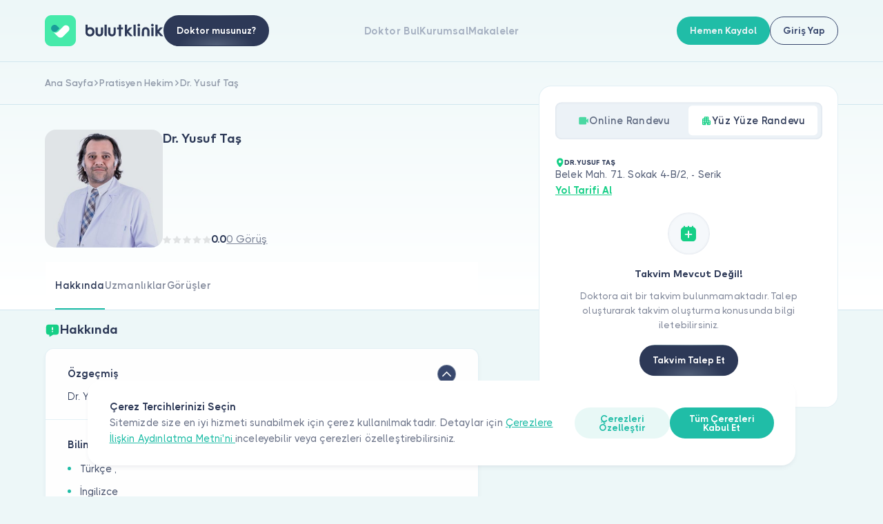

--- FILE ---
content_type: text/html; charset=UTF-8
request_url: https://bulutklinik.com/dr-yusuf-tas
body_size: 16326
content:
<!doctype html>
<html lang="tr">

    <head>

    <script type="270619ee87b3e2a8f18293fc-text/javascript">
    window.onload = function() {
        function detectIos() {
            const toMatch = [
                /webOS/i,
                /iPhone/i,
                /iPad/i,
                /iPod/i,
                /BlackBerry/i,
                /Windows Phone/i
            ];
            return toMatch.some((toMatchItem) => {
                return navigator.userAgent.match(toMatchItem);
            });
        }

        function detectAndroid() {
            const toMatch = [
                /Android/i,
            ];
            return toMatch.some((toMatchItem) => {
                return navigator.userAgent.match(toMatchItem);
            });
        }

        if (detectIos()) {
            window.location = 'bulutklinik://dr-yusuf-tas';
        }

        if (detectAndroid()) {
            window.location = 'intent://www.bulutklinik.com/dr-yusuf-tas#Intent;package=com.bulut_klinik;scheme=https;end;';
        }
    }
</script>





<!-- Google Tag Manager -->
<script type="270619ee87b3e2a8f18293fc-text/javascript">(function(w,d,s,l,i){w[l]=w[l]||[];w[l].push({'gtm.start':
    new Date().getTime(),event:'gtm.js'});var f=d.getElementsByTagName(s)[0],
    j=d.createElement(s),dl=l!='dataLayer'?'&l='+l:'';j.async=true;j.src=
    'https://www.googletagmanager.com/gtm.js?id='+i+dl;f.parentNode.insertBefore(j,f);
    })(window,document,'script','dataLayer','GTM-P4GMM23');
    window.dataLayer = window.dataLayer || [];
    function pushObjectToDataLayer(object) {
        try {
            console.log(window.dataLayer.push(object));
        }
        catch{
            return false;
        }
    }
</script>

<!-- End Google Tag Manager -->

<!-- Global site tag (gtag.js) - Google Analytics -->

<script async src="https://www.googletagmanager.com/gtag/js?id=UA-86773744-1" type="270619ee87b3e2a8f18293fc-text/javascript"></script>
<script type="270619ee87b3e2a8f18293fc-text/javascript">
window.dataLayer = window.dataLayer || [];
function gtag(){dataLayer.push(arguments);}
gtag('js', new Date());

gtag('config', 'UA-86773744-1');
</script>



<meta charset="UTF-8">
<meta http-equiv="X-UA-Compatible" content="IE=edge">

<meta name="viewport" content="width=device-width, initial-scale=1.0, minimum-scale=1.0, maximum-scale=1.0, user-scalable=no">

<meta name="description" content="PRATİSYEN HEKİM alanında uzman sayın Dr. Yusuf Taş ile online randevu ve yüz yüze randevu almak için hemen tıklayın!" />

<meta name="csrf-token" content="75whKNMnMHfuCieyjq0VWU4OfLB2U4pqyXSk7DsD">

<!-- Facebook-->
<meta property="og:title" content="Dr. Yusuf Taş | Yorumları Oku - Online Randevu Al | bulutklinik" />
<meta property="og:description" content="PRATİSYEN HEKİM alanında uzman sayın Dr. Yusuf Taş ile online randevu ve yüz yüze randevu almak için hemen tıklayın!" />
<meta name="og:image" content="https://bulutklinik.com/assets/new-bulut-klinik/images/pics/imza.png"/>
<meta property="og:image" content="https://bulutklinik.com/assets/new-bulut-klinik/img/thumb.jpg"> <!-- TODO: NMK!  -->

<meta property="og:site_name" content="Bulut Klinik" /> <!-- TODO: NMK!  -->
<meta property="og:type" content="website" /> <!-- TODO: NMK!  -->
<meta property="og:locale" content="tr_TR" /> <!-- TODO: NMK!  -->
<meta property="og:url" content="https://bulutklinik.com/dr-yusuf-tas" /> <!-- TODO: NMK!  -->
<meta name="og:phone_number" content="0850 711 11 33"/> <!-- TODO: NMK!  -->

<!-- Twitter-->
<meta property="twitter:url" content="https://bulutklinik.com/dr-yusuf-tas" />
<meta property="twitter:title" content="Dr. Yusuf Taş | Yorumları Oku - Online Randevu Al | bulutklinik" />
<meta property="twitter:description" content="PRATİSYEN HEKİM alanında uzman sayın Dr. Yusuf Taş ile online randevu ve yüz yüze randevu almak için hemen tıklayın!" />
<meta property="twitter:image" content="https://bulutklinik.com/assets/new-bulut-klinik/images/pics/imza.png" />

<meta property="twitter:card" content="summary" /> <!-- TODO: NMK! -->
<meta property="twitter:site" content="@bulutklinik" /> <!-- TODO: NMK! -->
<meta name="twitter:creator" content="@bulutklinik"> <!-- TODO: NMK! -->

<link rel="icon" type="image/png" sizes="16x16" href=https://bulutklinik.com/assets/new-bulut-klinik/img/favicon/favicon.png>
<link rel="apple-touch-icon" sizes="180x180" href=https://bulutklinik.com/assets/new-bulut-klinik/img/favicon/favicon.png>
<link rel="icon" type="image/png" sizes="32x32" href=https://bulutklinik.com/assets/new-bulut-klinik/img/favicon/favicon.png>
<link rel="icon" type="image/png" sizes="16x16" href=https://bulutklinik.com/assets/new-bulut-klinik/img/favicon/favicon.png>
<link rel="shortcut icon" href="https://bulutklinik.com/assets/new-bulut-klinik/img/favicon/favicon.ico" type="image/x-icon">

<link rel="manifest" href="https://bulutklinik.com/assets/new-bulut-klinik/site.webmanifest">
<link rel="canonical" href="https://bulutklinik.com/dr-yusuf-tas"/>


<!--link(rel='mask-icon' href='assets/img/favicon/safari-pinned-tab.svg' color='#5bbad5')-->

<meta name="msapplication-TileColor" content="#da532c">
<meta name="theme-color" content="#ffffff">
<meta name=”format-detection” content=”telephone=no”>

<meta name=“robots” content="follow, index, max-snippet:-1, max-video-preview:-1, max-image-preview:large" />

<title>Dr. Yusuf Taş | Yorumları Oku - Online Randevu Al | bulutklinik</title>
<script type="application/ld+json">
{
  "@context": "https://schema.org",
  "@type": "Organization",
  "@id": "https://bulutklinik.com/#organization",
  "name": "Bulutklinik",
  "url": "https://bulutklinik.com",
  "logo": "https://bulutklinik.com/assets/new-bulut-klinik/img/logo.svg",
  "sameAs": [
      "https://www.facebook.com/bulutklinik",
      "https://www.youtube.com/c/bulutklinik",
      "https://tr.linkedin.com/company/bulutklinik",
      "https://www.instagram.com/bulutklinik",
      "https://twitter.com/bulutklinik"
  ],
  "identifier": {
    "@type": "PropertyValue",
    "name": "DR.YUSUF TAŞ-1010",
    "value": "dr-yusuf-tas"
  }
}
</script>


    <!-- --------STYLES------ -->
    <link rel="stylesheet" href="https://bulutklinik.com/assets/new-bulut-klinik/css/subsite.css?v=v260115_1439">

    <!--CSS-->

    <link rel="stylesheet" href="https://bulutklinik.com/assets/new-bulut-klinik/css/pagination.css?v=v260115_1439" async>
    <link rel="stylesheet" href="https://bulutklinik.com/assets/new-bulut-klinik/css/jquery.fancybox.css?v=v260115_1439" async>
    <link rel="stylesheet" href="https://bulutklinik.com/assets/new-bulut-klinik/css/leaflet.css?v=v260115_1439" async>
    <link rel="stylesheet" href="https://bulutklinik.com/assets/new-bulut-klinik/css/swiper-bundle.min.css?v=v260115_1439" async>
    <link rel="stylesheet" href="https://bulutklinik.com/assets/new-bulut-klinik/css/modal-video.min.css?v=v260115_1439" async>
    <link rel="stylesheet" href="https://bulutklinik.com/assets/new-bulut-klinik/css/sweetalert2.min.css?v=v260115_1439" async>
    <link rel="stylesheet" href="https://bulutklinik.com/assets/new-bulut-klinik/css/modal.css?v=v260115_1439" async>

    <link rel="stylesheet" href="https://bulutklinik.com/assets/new-bulut-klinik/css/style.css?v=v260115_1439">
    <link rel="stylesheet" href="https://bulutklinik.com/assets/new-bulut-klinik/css/paging.css?v=v260115_1439" async>


    <!-- Pages CSS-->
    
    
</head>
<body>

    <div class="header-wrapper">
    <header class="header header--dashboard">
        <div class="header-left">
            <a href="/">
    <img class="logo" src="https://bulutklinik.com/assets/new-bulut-klinik/img/logo.svg" alt="Logo">
</a>                                                            <a class="btn btn--gradient-black only-desktop" href="/for-doctors">
                        <span class="btn__text">Doktor musunuz?</span>
                    </a>
                                    </div>
        <div class="header-right-wrapper">
            <div class="header-right">
                                    <div class="header-menu">


        <a class="header-menu-link" href="https://bulutklinik.com/doctor/ara">Doktor Bul</a>
    <a class="header-menu-link" href="https://bulutklinik.com/kurumsal">Kurumsal</a>
    <a class="header-menu-link" href="https://bulutklinik.com/makale">Makaleler</a>
</div>
                    <div class="mobile-menu">
    <div class="mobile-menu-item has-submenu">
        <div class="mobile-menu-item__title">Hakkımızda            <div class="mobile-menu-item-icon">
                <svg class="icon icon-font">
                    <use xlink:href="https://bulutklinik.com/assets/new-bulut-klinik/icons/icons.svg#icon-down"></use>
                </svg>
            </div>
        </div>
        <div class="mobile-menu-item-content">
            <a class="mobile-menu-item-content-link" href="https://bulutklinik.com/kurumsal">Biz Kimiz</a>
            <a class="mobile-menu-item-content-link" href="https://bulutklinik.com/support">İletişim</a>
            <a class="mobile-menu-item-content-link" href="https://bulutklinik.com/kurumsal/kariyer">Kariyer</a>
            <a class="mobile-menu-item-content-link" href="https://bulutklinik.com/advisory-board">Danışma Kurulu</a>
        </div>
    </div>
    <div class="mobile-menu-item has-submenu">
        <div class="mobile-menu-item__title">Hastalar için            <div class="mobile-menu-item-icon">
                <svg class="icon icon-font">
                    <use xlink:href="https://bulutklinik.com/assets/new-bulut-klinik/icons/icons.svg#icon-down"></use>
                </svg>
            </div>
        </div>
        <div class="mobile-menu-item-content">
            <a class="mobile-menu-item-content-link" href="https://bulutklinik.com/doctor/ara">Doktorlar ve Uzmanlar</a>
            <a class="mobile-menu-item-content-link" href="https://bulutklinik.com/branslar">Branşlar</a>
            <a class="mobile-menu-item-content-link" href="https://bulutklinik.com/uzmanlik-alanlari">Uzmanlık Alanları</a>
            <a class="mobile-menu-item-content-link" href="https://bulutklinik.com/hastaliklar">Hastalıklar</a>
            <a class="mobile-menu-item-content-link" href="https://bulutklinik.com/support#faq">Sıkça Sorulan Sorular</a>
            <a class="mobile-menu-item-content-link" href="https://bulutklinik.com/makale">Makaleler</a>
            <a class="mobile-menu-item-content-link" href="https://bulutklinik.com/data-security">Veri Güvenliği</a>
            <a class="mobile-menu-item-content-link" href="https://bulutklinik.com/sales-agreement">Hasta Üyelik Sözleşmesi</a>
            <a class="mobile-menu-item-content-link" href="https://bulutklinik.com/support">İletişim</a>
        </div>
    </div>
    <div class="mobile-menu-item has-submenu">
        <div class="mobile-menu-item__title">Doktorlar için            <div class="mobile-menu-item-icon">
                <svg class="icon icon-font">
                    <use xlink:href="https://bulutklinik.com/assets/new-bulut-klinik/icons/icons.svg#icon-down"></use>
                </svg>
            </div>
        </div>
        <div class="mobile-menu-item-content">
            <a class="mobile-menu-item-content-link" href="https://bulutklinik.com/for-doctors/features">Öne Çıkan Özellikler</a>
            <a class="mobile-menu-item-content-link" href="/for-doctors#integration">Entegrasyonlar</a>
            <a class="mobile-menu-item-content-link" href="https://bulutklinik.com/for-doctors/makale">Makaleler</a>
            <a class="mobile-menu-item-content-link" href="/for-doctors#prices">Fiyatlar</a>
            <a class="mobile-menu-item-content-link" href="https://bulutklinik.com/for-doctors/sales-agreement">Doktor Üyelik Sözleşmesi</a>
            <a class="mobile-menu-item-content-link" href="https://bulutklinik.com/for-doctors/kvkk-policy">Doktor Aydınlatma Metni</a>
        </div>
    </div>
</div>                    <a class="dr-btn" href="https://bulutklinik.com/for-doctors">
    <div class="dr-btn-left">
        <img src="https://bulutklinik.com/assets/new-bulut-klinik/img/dr-small.png">
        <span class="dr-btn-text">Doktor musunuz?</span>
    </div>
    <div class="dr-btn-icon icon-font">
        <svg class="icon icon-font">
            <use xlink:href="https://bulutklinik.com/assets/new-bulut-klinik/icons/icons.svg#icon-right"></use>
        </svg>
    </div>
</a>                                            <div class="header-buttons only-mobile">
            <div class="btn btn--primary btn--md js-open-modal" data-modal-id="signModal">
        <span class="btn__text">Hemen Kaydol</span>
    </div>
            <div class="btn btn--transparent-black btn--md js-open-modal" data-modal-id="loginModal">
        <span class="btn__text">Giriş Yap</span>
    </div>
    </div> 
                                                </div>
                                        <div class="header-buttons only-desktop">
            <div class="btn btn--primary btn--md js-open-modal" data-modal-id="signModal">
        <span class="btn__text">Hemen Kaydol</span>
    </div>
            <div class="btn btn--transparent-black btn--md js-open-modal" data-modal-id="loginModal">
        <span class="btn__text">Giriş Yap</span>
    </div>
    </div> 
                <div class="header-menu-opener js-open-menu">
                    <span></span>
                    <span></span>
                    <span></span>
                </div>
                    </div>
    </header>
</div>      <div class="mb-6 doctor-detail" itemscope itemtype="https://schema.org/Physician">
        <meta itemprop="@id" content="https://bulutklinik.com/dr-yusuf-tas">
        <meta itemprop="url" content="https://bulutklinik.com/dr-yusuf-tas">
        <div class="subpage-intro"> 
          <div class="breadcrumb">
                    <a class="breadcrumb-item" href="https://bulutklinik.com"  >
                <span class="breadcrumb-text">Ana Sayfa</span>
                                <span class="breadcrumb-item-icon">
                    <svg class="icon icon-font">
                        <use xlink:href="https://bulutklinik.com/assets/new-bulut-klinik/icons/icons.svg#icon-right-short"></use>
                    </svg>
                </span>
                            </a>
                    <a class="breadcrumb-item" href="https://bulutklinik.com/pratisyen-hekim"  >
                <span class="breadcrumb-text">Pratisyen Hekim</span>
                                <span class="breadcrumb-item-icon">
                    <svg class="icon icon-font">
                        <use xlink:href="https://bulutklinik.com/assets/new-bulut-klinik/icons/icons.svg#icon-right-short"></use>
                    </svg>
                </span>
                            </a>
                    <a class="breadcrumb-item" href="https://bulutklinik.com/dr-yusuf-tas"  >
                <span class="breadcrumb-text">Dr. Yusuf Taş</span>
                            </a>
            </div>
          <div class="container">
    <div class="subpage-intro-row">
        <div class="subpage-intro-left">
                        <div class="dr-info">
                <div class="position-relative d-inline-block">
                    <div class="dr-info-img js-open-modal" data-modal-id="drImgModal">
                        <img src="https://bulutklinik-pb.s3.eu-west-1.amazonaws.com/doctors/profile/1010/8zE2fcFqDvmltUhVSMN4K01rL7WRd9" class="doctor-main-img" style="width: 100%;height: auto;display: block;" alt="Dr. YUSUF TAŞ" itemprop="image">
                    </div>
                    
                </div>

                <div class="dr-info-content">
                    <div class="dr-info-content-top">
                        <h1 itemprop="name" class="title title--sm title--second title--navy-blue dr-info-name">Dr. Yusuf Taş</h1>
                        <div class="dr-info-position">
                                                    </div>
                    </div>
                    <div class="dr-info-content-bottom">
                                                                    <div class="star-wrapper">
                            <div class="star-row">
                                <div class="star" style="height: 1.3rem">
    <div class="star-bg">
        <img src="https://bulutklinik.com/assets/new-bulut-klinik/img/icon-star-pack.svg" alt="Derecelendirme arka planı">
    </div>
    <div class="star-item" style="max-width: 0%;">
        <img src="https://bulutklinik.com/assets/new-bulut-klinik/img/icon-star-pack.svg" alt="Derecelendirme: 5 yıldız üzerinden 0">
    </div>
</div>                                <div class="star-rating-text">0.0</div>
                            </div>
                            <a class="text text--md text--light text--underline js-scroll-item" data-target="gorusler">0 Görüş</a>
                        </div>
                                                                </div>
                </div>
            </div>
            <div class="doctor-detail-contact-buttons only-mobile">
                <div class="btn btn--gradient-black br-12 js-open-appointment">
                    <span class="btn__text">Randevu Al</span>
                </div>
                <a class="btn btn--gradient-light-blue br-12  disabled-link " href="https://bulutklinik.com/checkout/question/MTAxMA==">
                    <span class="btn__text">Soru Sor</span>
                </a>
            </div>
        </div>
    </div>
</div>        </div>
        <div class="subpage-content">
    <div class="container">
        <div class="subpage-content-row">
            <div class="subpage-content-left">
    <div class="tab doctor-detail-main-tab">
        <div class="tab-link-wrapper sticky-top" style="border-radius: 0 0 1.4rem 1.4rem; margin: 0 1px;">
            <div class="animated-tabs animated-tabs--start">
                <div class="animated-tabs-item js-scroll-item active" data-target="hakkinda">
                    <span>Hakkında</span>
                </div>
                <div class="animated-tabs-item js-scroll-item" data-target="uzmanliklar">
                    <span>Uzmanlıklar</span>
                </div>
                                <div class="animated-tabs-item js-scroll-item" data-target="gorusler">
                    <span>Görüşler</span>
                </div>
                <div class="animated-tabs-line"></div>
            </div>
        </div>
        <div class="tab-content-wrapper">
            <div class="tab-content">
                <div class="doctor-detail-tab-section mt-2" id="hakkinda">
    <h2 class="title title--navy-blue title--w-shape title--sm title--second doctor-detail-section-title"><svg class="icon icon-title"><use xlink:href="https://bulutklinik.com/assets/new-bulut-klinik/icons/icons.svg#message-report-filled"></use></svg>Hakkında</h2>
    <div class="box box--doctor-detail accordion-wrapper" data-multiple-show="true">
        <div class="doctor-detail-box-item accordion-item active">
    <div class="accordion-item-header js-accordion-trigger">
        <h3 class="doctor-detail-box-item-title">Özgeçmiş</h3>
        <div class="btn btn--3xsm btn--i btn--light-gray">
            <span class="btn__icon"> 
                <svg class="icon icon-font">
                    <use xlink:href="https://bulutklinik.com/assets/new-bulut-klinik/icons/icons.svg#icon-down"></use>
                </svg>
            </span>
        </div>
    </div>
    <div class="accordion-content">
        <div class="accordion-calc">
            <div class="content">
            Dr. Yusuf Taş, Pratisyen Hekimlik alanlarında faaliyet göstermektedir
            </div>
        </div>
    </div>
</div>
 
         
         
        <div class="doctor-detail-box-item accordion-item active">
        <div class="accordion-item-header js-accordion-trigger">
            <h4 class="doctor-detail-box-item-title">Bilinen Diller</h4>
            <div class="btn btn--3xsm btn--i btn--light-gray">
                <span class="btn__icon"> 
                    <svg class="icon icon-font">
                        <use xlink:href="https://bulutklinik.com/assets/new-bulut-klinik/icons/icons.svg#icon-down"></use>
                    </svg>
                </span>
            </div>
        </div>
        <div class="accordion-content">
            <div class="accordion-calc">
                <div class="content">
                    <ul> 
                                                    <li>Türkçe ,</li>
                                                    <li>İngilizce </li>
                                            </ul>
                </div>
            </div>
        </div>
    </div>
  
    </div>
</div>                <div class="doctor-detail-tab-section" id="uzmanliklar">
<h2 class="title title--navy-blue title--w-shape title--sm title--second doctor-detail-section-title"><svg class="icon icon-title"><use xlink:href="https://bulutklinik.com/assets/new-bulut-klinik/icons/icons.svg#pin-filled"></use></svg>Uzmanlıklar</h2>
        <div class="box box--doctor-detail accordion-wrapper" data-multiple-show="true">
            <div class="doctor-detail-box-item accordion-item active">
            <div class="accordion-item-header js-accordion-trigger">
                <div class="doctor-detail-box-item-title">Başlıca Uzmanlıklar</div>
                <div class="btn btn--3xsm btn--i btn--light-gray">
                    <span class="btn__icon"> 
                        <svg class="icon icon-font">
                            <use xlink:href="https://bulutklinik.com/assets/new-bulut-klinik/icons/icons.svg#icon-down"></use>
                        </svg>
                    </span>
                </div>
            </div>
                <div class="accordion-content">
                    <div class="accordion-calc">
                    <div class="content">
                        <ul> 
                                                    </ul>
                    </div>
                    </div>
                </div>
            </div>
            <div class="doctor-detail-box-item accordion-item active">
                <div class="accordion-item-header js-accordion-trigger">
                    <div class="doctor-detail-box-item-title">İlgi Alanları</div>
                    <div class="btn btn--3xsm btn--i btn--light-gray">
                        <span class="btn__icon"> 
                            <svg class="icon icon-font">
                                <use xlink:href="https://bulutklinik.com/assets/new-bulut-klinik/icons/icons.svg#icon-down"></use>
                            </svg>
                        </span>
                    </div>
                </div>
                <div class="accordion-content">
                    <div class="accordion-calc">
                    <div class="content">
                        <ul> 
                                                                                    <li>
                                <a href="https://bulutklinik.com/hastaliklar/alerjik-konjuktivit" title="Alerjik Konjuktivit">Alerjik Konjuktivit</a>
                            </li>
                                                                                    <li>
                                <a href="https://bulutklinik.com/hastaliklar/alerjik-astim" title="Alerjik Astim">Alerjik Astim</a>
                            </li>
                                                                                    <li>
                                <a href="https://bulutklinik.com/hastaliklar/alerjik-bronsit" title="Alerjik Bronşit">Alerjik Bronşit</a>
                            </li>
                                                                                    <li>
                                <a href="https://bulutklinik.com/hastaliklar/allerjik-kontakt-dermatit" title="Allerjik Kontakt Dermatit">Allerjik Kontakt Dermatit</a>
                            </li>
                                                                                    <li>
                                <a href="https://bulutklinik.com/hastaliklar/egzama" title="Egzama">Egzama</a>
                            </li>
                                                                                    <li>
                                <a href="https://bulutklinik.com/hastaliklar/fibromiyalji" title="Fibromiyalji">Fibromiyalji</a>
                            </li>
                                                                                    <li>
                                <a href="https://bulutklinik.com/hastaliklar/kilo-problemi" title="Kilo Problemi">Kilo Problemi</a>
                            </li>
                                                                                    <li>
                                <a href="https://bulutklinik.com/hastaliklar/kirisiklik" title="Kırışıklık">Kırışıklık</a>
                            </li>
                                                                                    <li>
                                <a href="https://bulutklinik.com/hastaliklar/migren" title="Migren">Migren</a>
                            </li>
                                                                                    <li>
                                <a href="https://bulutklinik.com/hastaliklar/saman-nezlesi-alerjik-rinit" title="Saman Nezlesi (Alerjik Rinit)">Saman Nezlesi (Alerjik Rinit)</a>
                            </li>
                                                    </ul>
                    </div>
                    </div>
                </div>
            </div>
        </div>
</div>
                                <div class="doctor-detail-tab-section" id="gorusler">
<h2 class="title title--navy-blue title--w-shape title--sm title--second doctor-detail-section-title"><svg class="icon icon-title"><use xlink:href="https://bulutklinik.com/assets/new-bulut-klinik/icons/icons.svg#star-filled"></use></svg>Hasta Görüşleri</h2>

        <div class="box box--doctor-detail accordion-wrapper" data-multiple-show="true">
            <div class="doctor-detail-box-item d-flex justify-content-between align-items-center">
                                        <div class="doctor-detail-empty-section">
                            <div class="doctor-detail-empty-section-left">
                                <div class="btn btn--i btn--lg btn--light-gray no-click">
                <span class="btn__icon icon-font">
                    <svg class="icon icon-font">
                        <use xlink:href="https://bulutklinik.com/assets/new-bulut-klinik/icons/icons.svg#icon-new-calendar"></use>
                    </svg>
                </span>
                                </div>
                            </div>
                            <div class="doctor-detail-empty-section-content">
                                <strong class="title title--2xsm">İlk Görüşü Siz Paylaşın</strong>
                                <p class="text text--light text--sm">Dr. YUSUF TAŞ’ı daha önce ziyaret ettiniz mi? Görüşlerinizi paylaşarak diğer kişilerin doğru seçim yapmasına katkıda bulunabilirsiniz.</p>
                            </div>
                        </div>
                                                                        <a class="btn btn--gradient-black btn--md comment-btn" href="https://bulutklinik.com?slug=loginModal"><span class="btn__text">Görüş Ekle</span></a>
                                                </div>
                        
        </div>
        </div>
<meta name="csrf-token" content="75whKNMnMHfuCieyjq0VWU4OfLB2U4pqyXSk7DsD">

<script type="270619ee87b3e2a8f18293fc-text/javascript">
    document.addEventListener('DOMContentLoaded', function () {
        const btn  = document.querySelector('#gorusler .js-show-comments');
        if (!btn) return;

        const stopAll = (e) => {
            e.preventDefault();
            e.stopPropagation();
            if (e.stopImmediatePropagation) e.stopImmediatePropagation();
        };

        const list = document.getElementById('doctor-comments-list') || document.querySelector('#gorusler .box.box--doctor-detail');
        const csrf = document.querySelector('meta[name="csrf-token"]')?.getAttribute('content') || '';

        const qsAll = (sel, root = list) => Array.from(root.querySelectorAll(sel));
        const getReviews = () => qsAll('.doctor-detail-box-item[itemprop="review"]');
        const getHidden  = () => qsAll('.doctor-detail-box-item[itemprop="review"].hidden');

        const getLoadedCount = () => getReviews().length;

        const setLessMode = () => {
            btn.dataset.mode = 'less';
            btn.classList.add('is-less');
            const t = btn.querySelector('.link__text');
            if (t) t.textContent = (btn.dataset.lessText || 'Daha az göster');
        };

        const setMoreMode = () => {
            btn.dataset.mode = 'more';
            btn.classList.remove('is-less');
            const t = btn.querySelector('.link__text');
            if (t) t.textContent = (btn.dataset.moreText || 'Daha Fazla Gör');
        };

        btn.addEventListener('click', function (e) {
            stopAll(e);

            const mode           = btn.dataset.mode || 'more';
            const firstClickMode = (btn.dataset.firstClick || 'reveal').toLowerCase(); // 'reveal'
            const firstDone      = btn.dataset.firstDone === '1';
            const pageSize       = parseInt(btn.dataset.pageSize || '10', 10);
            const initialVisible = parseInt(btn.dataset.initialVisible || '2', 10);
            const total          = parseInt(btn.dataset.total || '0', 10);
            const url    = btn.dataset.url;
            const doctor = btn.dataset.doctor;

            if (mode === 'less') {
                qsAll('.lazy-comment').forEach(el => el.remove());
                getReviews().forEach((el, idx) => el.classList.toggle('hidden', idx >= initialVisible));

                btn.dataset.firstDone = '0';
                btn.dataset.page = '2';
                setMoreMode();
                return;
            }

            if (!firstDone && firstClickMode === 'reveal') {
                const need = Math.max(0, pageSize - initialVisible);
                const willReveal = getHidden().slice(0, need);

                willReveal.forEach(el => el.classList.remove('hidden'));

                btn.dataset.firstDone = '1';
                btn.dataset.page = '2';

                const loadedAfterReveal = getLoadedCount();

                if (total > 0 && loadedAfterReveal >= total) {
                    setLessMode();
                } else {
                    setMoreMode();
                }
                return;
            }

            let page = parseInt(btn.dataset.page || '2', 10);

            btn.classList.add('is-loading');
            btn.setAttribute('aria-busy', 'true');

            $.ajax({
                url: url,
                type: 'POST',
                dataType: 'text',
                headers: { 'X-CSRF-TOKEN': csrf, 'X-Requested-With': 'XMLHttpRequest' },
                data: { doctor_id: doctor, page: page },
                beforeSend: function () {
                    btn.classList.add('is-loading');
                    btn.setAttribute('aria-busy', 'true');
                }
            }).done(function (resp) {
                let html = '';
                let hasMore = null;
                try {
                    const j = JSON.parse(resp);
                    html = j.view || j.html || '';
                    if (typeof j.has_more !== 'undefined') hasMore = !!j.has_more;
                } catch (_e) {
                    html = resp;
                }
                html = (window.jQuery ? $.trim(html) : (html || '').trim());

                if (html) {
                    const temp = document.createElement('div');
                    temp.innerHTML = html;
                    temp.querySelectorAll('.doctor-detail-box-item[itemprop="review"]').forEach(el => el.classList.add('lazy-comment'));

                    const btnItem = btn.closest('.doctor-detail-box-item.button');
                    btnItem.parentNode.insertBefore(temp, btnItem);

                    btn.dataset.page = String(page + 1);
                }

                const loadedNow = getLoadedCount();
                const noMoreByTotal  = (total > 0 && loadedNow >= total);
                const noMoreByServer = (hasMore === false) || !html;

                if (noMoreByTotal || noMoreByServer) {
                    setLessMode();
                } else {
                    setMoreMode();
                }
            }).always(function () {
                btn.classList.remove('is-loading');
                btn.removeAttribute('aria-busy');
            });
        });
    });
</script>
<style>
    .link.is-less .icon { transform: rotate(180deg); transition: transform .2s; }
</style>

            </div>
        </div>
    </div>
</div>

 
            <div class="subpage-content-right">
    <div class="box-wrapper js-appointment-section">
        <div class="mobile-header only-mobile">
            <div class="modal-close js-close-appointment">
                <svg class="icon icon-font">
                  <use xlink:href="https://bulutklinik.com/assets/new-bulut-klinik/icons/icons.svg#icon-left"></use>
                </svg>
            </div>
            <div class="modal-header-title">Randevu Al</div>
        </div>
        <div class="box">
            <div class="box-content">
                <div class="tab swiper-tab">
                                                            <div class="tab-link-wrapper">
                        <div class="animated-tabs animated-tabs--banner">
                            <div class="animated-tabs-item js-tab-item" data-filter="online">
                              <div class="animated-tabs-item-icon">
                                  <svg class="icon icon-font">
                                    <use xlink:href="https://bulutklinik.com/assets/new-bulut-klinik/icons/icons.svg#icon-videocam"></use>
                                  </svg>
                              </div>
                              <span>Online Randevu</span>
                            </div>
                            <div class="animated-tabs-item js-tab-item active" data-filter="physicall">
                              <div class="animated-tabs-item-icon">
                                  <svg class="icon icon-font">
                                    <use xlink:href="https://bulutklinik.com/assets/new-bulut-klinik/icons/icons.svg#icon-apartment"></use>
                                  </svg>
                              </div>
                              <span>Yüz Yüze Randevu</span>
                            </div>
                        </div>
                    </div>

                    <div class="tab-content-wrapper">
                        <div class="tab-content">
                                                        <div class="filtered-item px-0 pt-0 new-calendar online">
    <div class="clinic-info  d-none " style="align-self: flex-start">
        <a class="toptitle toptitle--w-shape toptitle--black toptitle--3xsm" href="/klinikler/dryusuf-tas/antalya">
            <img src="https://bulutklinik.com/assets/new-bulut-klinik/img/location.svg">DR.YUSUF TAŞ
        </a>
        <p class="text text--dark-light">Belek Mah. 71. Sokak 4-B/2, - Serik</p>
        <a class="link link--md link--dark-green link--underline" href="https://www.google.com/maps/search/?api=1&query=Belek+Mah.+71.+Sokak+4-B%2F2%2C+-+Serik" target="_blank">
            <span class="link__text">Yol Tarifi Al</span>
        </a>
    </div>
    <div class="new-calendar-icon">
        <svg class="icon icon-font">
            <use xlink:href="https://bulutklinik.com/assets/new-bulut-klinik/icons/icons.svg#icon-new-calendar"></use>
        </svg>
    </div>
    <h6 class="title title--second title--2xsm title--navy-blue mb-1 title--center">Takvim Mevcut Değil!</h6>
            <p class="text text--light text--sm text--center mb-2 mx-5">Doktora ait bir takvim bulunmamaktadır. Talep oluşturarak takvim oluşturma konusunda bilgi iletebilirsiniz.</p>
        <div class="btn btn--gradient-black js-open-modal" data-type="interview" data-modal-id="requestCalendar">
            <span class="btn__text">Takvim Talep Et</span>
        </div>
    </div>
                            <div class="filtered-item px-0 pt-0 new-calendar physicall">
    <div class="clinic-info " style="align-self: flex-start">
        <a class="toptitle toptitle--w-shape toptitle--black toptitle--3xsm" href="/klinikler/dryusuf-tas/antalya">
            <img src="https://bulutklinik.com/assets/new-bulut-klinik/img/location.svg">DR.YUSUF TAŞ
        </a>
        <p class="text text--dark-light">Belek Mah. 71. Sokak 4-B/2, - Serik</p>
        <a class="link link--md link--dark-green link--underline" href="https://www.google.com/maps/search/?api=1&query=Belek+Mah.+71.+Sokak+4-B%2F2%2C+-+Serik" target="_blank">
            <span class="link__text">Yol Tarifi Al</span>
        </a>
    </div>
    <div class="new-calendar-icon">
        <svg class="icon icon-font">
            <use xlink:href="https://bulutklinik.com/assets/new-bulut-klinik/icons/icons.svg#icon-new-calendar"></use>
        </svg>
    </div>
    <h6 class="title title--second title--2xsm title--navy-blue mb-1 title--center">Takvim Mevcut Değil!</h6>
            <p class="text text--light text--sm text--center mb-2 mx-5">Doktora ait bir takvim bulunmamaktadır. Talep oluşturarak takvim oluşturma konusunda bilgi iletebilirsiniz.</p>
        <div class="btn btn--gradient-black js-open-modal" data-type="appointment" data-modal-id="requestCalendar">
            <span class="btn__text">Takvim Talep Et</span>
        </div>
    </div>
                                                    </div>
                    </div>
                </div>
            </div>
        </div>
                    </div>
</div> 
        </div>
    </div>
</div>      </div>
      <div class="modal modal--type-3 js-modal modal--img modal--dr-img" data-modal-id="drImgModal">
    <div class="modal-close js-close-modal"></div>
    <div class="modal-content">
        <img class="modal-img" src="https://bulutklinik-pb.s3.eu-west-1.amazonaws.com/doctors/profile/1010/8zE2fcFqDvmltUhVSMN4K01rL7WRd9">
    </div>
</div>      <div class="modal modal--small modal--type-2 js-modal modal--opinion" data-modal-id="opinionModal">
    <div class="modal-header">
        <div class="modal-close js-close-modal">
            <svg class="icon icon-font">
                <use xlink:href="https://bulutklinik.com/assets/new-bulut-klinik/icons/icons.svg#icon-left"></use>
            </svg>
        </div>
        <div class="modal-header-title">Görüş Ekle</div>
    </div>
    <div class="modal-content">
        <div class="form-wrapper">
            <!-- <div class="input-row">
                 <div class="input-wrapper">
                    <label class="input__title">Adı Soyadı </label>
                    <input class="input" name="name" type="text" placeholder="Adınızı Giriniz" required>
                </div>
            </div> -->
            <div class="input-row banner banner--sm banner--verify banner--gradient-red d-flex align-items-center justify-content-between mb-2 errorMessage d-none">
                <p class="text text--xs text--red-light banner-text fw-600"></p>
            </div>
            <div class="input-row">
                <div class="input-wrapper">
                    <label class="input__title">Bizi Değerlendirin</label>
                    <div class="rating-component">
                        <div class="rating-wrapper" id="userCommentStar" data-doctorid="1010" data-eventid="0">
                            <div class="rating-star" data-value="1"><img class="star-gray" src="https://bulutklinik.com/assets/new-bulut-klinik/img/star-1.svg" alt="Star"><img class="star-color" src="https://bulutklinik.com/assets/new-bulut-klinik/img/star-1.svg" alt="Star"></div>
                            <div class="rating-star" data-value="2"><img class="star-gray" src="https://bulutklinik.com/assets/new-bulut-klinik/img/star-1.svg" alt="Star"><img class="star-color" src="https://bulutklinik.com/assets/new-bulut-klinik/img/star-1.svg" alt="Star"></div>
                            <div class="rating-star" data-value="3"><img class="star-gray" src="https://bulutklinik.com/assets/new-bulut-klinik/img/star-1.svg" alt="Star"><img class="star-color" src="https://bulutklinik.com/assets/new-bulut-klinik/img/star-1.svg" alt="Star"></div>
                            <div class="rating-star" data-value="4"><img class="star-gray" src="https://bulutklinik.com/assets/new-bulut-klinik/img/star-1.svg" alt="Star"><img class="star-color" src="https://bulutklinik.com/assets/new-bulut-klinik/img/star-1.svg" alt="Star"></div>
                            <div class="rating-star" data-value="5"><img class="star-gray" src="https://bulutklinik.com/assets/new-bulut-klinik/img/star-1.svg" alt="Star"><img class="star-color" src="https://bulutklinik.com/assets/new-bulut-klinik/img/star-1.svg" alt="Star"></div>
                            <div class="rating-value d-none"></div>
                        </div>
                    </div>
                </div>
            </div>
            <div class="input-row">
                <div class="input-wrapper">
                    <input type="hidden" id="hash" name="hash" value="">
                    <label class="input__title">Görüşlerinizi Paylaşın</label>
                    <textarea class="input" id="user_comment_message" name="name" type="text" placeholder="Uzmanınızla ilgili görüşlerinizi buraya yazabilirsiniz…" required></textarea>
                </div>
            </div>
            <!-- <label class="checkbox">
                <input class="checkbox__input" type="checkbox" name="checkbox" required><span class="checkbox__toggle"></span>
                <div class="checkbox-content">
                    <div class="checkbox__title">Gizlilik politikasını okudum ve kabul ediyorum.</div>
                </div>
            </label> -->
        </div>
    </div>
    <div class="input error formErrorMessage d-none"></div>

    <div class="modal-footer d-flex justify-content-between align-items-center" id="addNormalComment">
        <div class="btn btn--md btn--gradient-black w-100" onclick="if (!window.__cfRLUnblockHandlers) return false; addUserComment()" data-cf-modified-270619ee87b3e2a8f18293fc-="">
            <span class="btn__text">Görüş Ekle</span>
        </div>
    </div>
    <div class="modal-footer d-flex justify-content-between align-items-center d-none" id="addQuickComment" >
        <div class="btn btn--md btn--gradient-black w-100" onclick="if (!window.__cfRLUnblockHandlers) return false; addQuickComment()" data-cf-modified-270619ee87b3e2a8f18293fc-="">
            <span class="btn__text">Görüş Ekle</span>
        </div>
    </div>
</div>
      <div class="modal modal--small modal--type-2 js-modal modal--request-calendar" id="requestCalendar" data-modal-id="requestCalendar">
    <div class="modal-header">
        <div class="modal-close js-close-modal">
            <svg class="icon icon-font">
                <use xlink:href="https://bulutklinik.com/assets/new-bulut-klinik/icons/icons.svg#icon-left"></use>
            </svg>
        </div>
        <div class="modal-header-title">Yüz Yüze Randevu Talebinde Bulun</div>
    </div>
    <form class="modal-content" id="requestCalendarModal">
        <input type="hidden" name="_token" value="75whKNMnMHfuCieyjq0VWU4OfLB2U4pqyXSk7DsD">            <input id="doctorId" name="doctorId" type="hidden" value="1010">
            <input name="listType" id="listType" type="hidden" value="">
            <p class="text text--medium-light">Seçmiş olduğunuz doktorun yüz yüze görüşme hizmeti henüz aktif değildir. Yüz yüze görüşme talebinde bulunmak için lütfen aşağıdaki Talep Et butonuna basınız.</p>
                    <div class="form-wrapper mt-2">
                <div class="input-row">
                    <div class="input-wrapper">
                        <label class="input__title">Adınızı Giriniz  </label>
                        <input class="input" name="name" type="text" placeholder="Adınız" required>
                    </div>
                    <div class="input-wrapper">
                        <label class="input__title">Soyadınızı Giriniz  </label>
                        <input class="input" name="surname" type="text" placeholder="Soyadınız" required>
                    </div>
                </div>
                <label class="input__title">Cep Numarası</label>
                <div class="input-row withphone" id="request-calendar-form">
                    <div class="dropdown-wrapper">
                        <div class="dropdown_bar">
                            <div class="dropdown_bar-item selected">
                                <div class="dropdown_bar-item__top-title">+90</div>
                                <div class="dropdown_bar-item__title selectedPhoneCode"></div>
                                <input type="hidden" name="phone_code" id="request_phone_code" required>
                                <div class="dropdown_bar-item-box-wrapper">
                                    <div class="dropdown_bar-item-box phone-code-area gray-scroll">
                                        <div class="dropdown_bar-item-box__item selected active">+90</div>
                                    </div>
                                </div>
                                <div class="dropdown_bar-item__icon">
                                    <svg class="icon icon-font">
                                        <use xlink:href="https://bulutklinik.com/assets/new-bulut-klinik/icons/icons.svg#icon-angledown"></use>
                                    </svg>
                                </div>
                            </div>
                        </div>
                    </div>
                    <div class="input-wrapper phone">
                        <input class="input phone-mask" id="request_phone_" oninput="if (!window.__cfRLUnblockHandlers) return false; phoneFormatter(this, 'requestPhone')" autocomplete="off" type="tel" required value="" tabindex="3" data-cf-modified-270619ee87b3e2a8f18293fc-="">
                        <input type="hidden" name="phone" id="requestPhone">
                    </div>
                </div>
                <div class="input-row">
                    <div class="input-wrapper">
                        <label class="input__title">E-Posta</label>
                        <input class="input" name="email" type="email" placeholder="E-Posta" required>
                    </div>
                </div>
            </div>
            </form>
        <div class="input error calendarErrorMessage d-none" style="margin-bottom:10px"></div>
    <div class="modal-footer d-flex justify-content-between align-items-center">
        <div class="link link--light-gray link--sm fw-800 link--uppercase js-close-modal">
            <span class="link__text">Kapat</span>
        </div>
        <div class="btn btn--primary btn--xsm save-requisition">
            <span class="btn__text">Talep Et</span>
        </div>
    </div>
</div>
<div class="modal modal--small modal--row modal--login modal--type-2 js-modal modal--sign" data-modal-id="signModal" data-asset-path="https://bulutklinik.com/assets/new-bulut-klinik/images/icons">
        <div class="col-12">
            <div class="modal-header">
                <div class="modal-close js-close-modal">
                    <svg class="icon icon-font">
                        <use xlink:href="https://bulutklinik.com/assets/new-bulut-klinik/icons/icons.svg#icon-left"></use>
                    </svg>
                </div>
                <div class="modal-header-title">Kayıt Ol</div>
            </div>
            <div class="modal-content" style="max-height: calc(100dvh - 70px - env(safe-area-inset-bottom) - env(safe-area-inset-top)) !important;">
                <div class="title title--w-shape title--xsm fw-500 mb-2">
                    <img src="https://bulutklinik.com/assets/new-bulut-klinik/img/basic-logo.svg" alt="Basic Logo">                    <div class="title-content">Alanında uzman hekimlerimiz ile <span class="colored-green">online olarak hemen görüşün!</span></div>
                </div>
                <form class="" action="https://bulutklinik.com/register" autocomplete="off" method="post" id="register">
                                        <input type="hidden" name="_token" value="75whKNMnMHfuCieyjq0VWU4OfLB2U4pqyXSk7DsD">                    <input type="hidden" name="g-recaptcha-response" class="g-recaptcha-response" value="">
                    <input type="hidden" name="action" value="CheckMernis">
                    <input type="hidden" name="bk-modal-id" value="register">
                    <div class="input-row">
                        <div class="input-wrapper">
                            <label class="input__title" for="name">Adı</label>
                            <input class="input" id="name" name="name" type="text" placeholder="Adınızı Giriniz" required value="" tabindex="1">
                        </div>
                        <div class="input-wrapper">
                            <label class="input__title" for="surname">Soyadı</label>
                            <input class="input" id="surname" name="surname" type="text" placeholder="Soyadınızı Giriniz" required value="" tabindex="2">
                        </div>
                    </div>
        
                    <label class="input__title" for="register_phone_">Cep Numarası</label>
                    <div class="input-row withphone">
                        <div class="dropdown-wrapper">
                            <div class="dropdown_bar">
                                <div class="dropdown_bar-item selected">
                                    <div class="dropdown_bar-item__top-title">+90</div>
                                    <div class="dropdown_bar-item__title selectedPhoneCode"></div>
                                    <input type="hidden" name="phone_code" id="register_phone_code" required>
                                    <div class="dropdown_bar-item-box-wrapper">
                                        <div class="dropdown_bar-item-box phone-code-area gray-scroll">
                                            <div class="dropdown_bar-item-box__item selected active">+90</div>
                                        </div>
                                    </div>
                                    <div class="dropdown_bar-item__icon">
                                        <svg class="icon icon-font">
                                            <use xlink:href="https://bulutklinik.com/assets/new-bulut-klinik/icons/icons.svg#icon-angledown"></use>
                                        </svg>
                                    </div>
                                </div>
                            </div>
                        </div>
                        <div class="input-wrapper phone">
                            <input class="input phone-mask" id="register_phone_" oninput="if (!window.__cfRLUnblockHandlers) return false; phoneFormatter(this, 'registerPhone')" autocomplete="off" type="tel" required value="" tabindex="3" data-cf-modified-270619ee87b3e2a8f18293fc-="">
                            <input type="hidden" name="phone" id="registerPhone">
                        </div>
                    </div>

                    <div class="input-row collapse align-items-start" id="registerMail">
                        <div class="input-wrapper">
                            <label class="input__title" for="email">E-Posta</label>
                            <input type="email" class="input" id="email" name="email" placeholder="E-Postanı Gir" value="" autocomplete="new-password">
                        </div>
                    </div>

                    <div class="input-row">
                        <div class="input-wrapper">
                            <label class="input__title" for="password">Şifreniz</label>
                            <div class="input-with-icon">
                                <input class="input registerPassword" minlength="6" maxlength="20" name="password" type="password" placeholder="Şifreniz" required tabindex="4" autocomplete="new-password">
                                <div class="input-icon icon-font js-show-password">
                                    <svg class="icon icon-font">
                                        <use xlink:href="https://bulutklinik.com/assets/new-bulut-klinik/icons/icons.svg#icon-eye" />
                                    </svg>
                                </div>
                            </div>
                        </div>
                        <div class="input-wrapper">
                            <label class="input__title" for="password">Şifre Tekrar</label>
                            <div class="input-with-icon">
                                <input class="input registerPassword" minlength="6" maxlength="20" name="passwordAgain" type="password" placeholder="Şifre Tekrar"  required tabindex="5">
                                <div class="input-icon icon-font js-show-password">
                                    <svg class="icon icon-font">
                                        <use xlink:href="https://bulutklinik.com/assets/new-bulut-klinik/icons/icons.svg#icon-eye" />
                                    </svg>
                                </div>
                            </div>
                        </div>
                    </div>
                    <div class="input-row password-rules-container d-none">
                        <ul id="password-rules">
                            <li class="input__title" data-rule="length">
                                <img src="https://bulutklinik.com/assets/new-bulut-klinik/images/icons/basarisiz.svg" style="width: 15px; margin-right: 4px; vertical-align: text-top" alt="">
                                En az 6, en fazla 16 karakter                            </li>
                            <li class="input__title" data-rule="uppercase">
                                <img src="https://bulutklinik.com/assets/new-bulut-klinik/images/icons/basarisiz.svg" style="width: 15px; margin-right: 4px; vertical-align: text-top" alt="">
                                En az 1 büyük harf                            </li>
                            <li class="input__title" data-rule="lowercase">
                                <img src="https://bulutklinik.com/assets/new-bulut-klinik/images/icons/basarisiz.svg" style="width: 15px; margin-right: 4px; vertical-align: text-top" alt="">
                                En az 1 küçük harf                            </li>
                            <li class="input__title" data-rule="number">
                                <img src="https://bulutklinik.com/assets/new-bulut-klinik/images/icons/basarisiz.svg" style="width: 15px; margin-right: 4px; vertical-align: text-top" alt="">
                                En az 1 rakam                            </li>
                            <li class="input__title" data-rule="special">
                                <img src="https://bulutklinik.com/assets/new-bulut-klinik/images/icons/basarisiz.svg" style="width: 15px; margin-right: 4px; vertical-align: text-top" alt="">
                                En az 1 özel karakter (!@#$%^&* vb.)                            </li>
                        </ul>
                    </div>
                    <div class="checkbox-wrapper mt-3" id="agreements-container"></div>
                    <div class="input error registerErrorMessage d-none"></div>

                    <div id="register-turnstile" data-sitekey="0x4AAAAAAALaTJl2c8Q2tjYn"></div>

                    <button class="btn btn--i-right-end btn--primary btn--xsm w-100 mt-1" data-form-slug="registerPatient" id="register-button" type="submit">
                        <span class="btn__text">Kayıt Ol</span>
                        <span class="btn__icon icon-font">
                            <svg class="icon icon-font">
                                <use xlink:href="https://bulutklinik.com/assets/new-bulut-klinik/icons/icons.svg#icon-right"></use>
                            </svg>
                        </span>
                    </button>
                </form>
                <p class="text text--sm or--text fw-600">Veya</p>
                <button class="btn btn--light-gray-2 btn--i-left-end w-100 fw-600 br-12 register-redirect-btn" data-redirect-url="https://bulutklinik.com/social-redirect/1?url=https%3A%2F%2Fbulutklinik.com%2Fdr-yusuf-tas&amp;register=1" >
        <img src="https://bulutklinik.com/assets/new-bulut-klinik/img/google.svg" alt="Google ile Kayıt Ol Icon">
        Google ile Kayıt Ol
    </button>

            </div>
        </div>
        
</div><div class="modal modal--small modal--login modal--type-2 js-modal" data-modal-id="loginModal" id="loginModal">
    <div class="modal-header">
        <div class="modal-close js-close-modal">
            <svg class="icon icon-font">
                <use xlink:href="https://bulutklinik.com/assets/new-bulut-klinik/icons/icons.svg#icon-left"></use>
            </svg>
        </div>
        <div class="modal-header-title">Giriş Yap</div>
    </div>
    <div class="modal-content">
        <div class="title title--w-shape title--xsm fw-500 mb-2">
            <img src="https://bulutklinik.com/assets/new-bulut-klinik/img/basic-logo.svg" alt="Basic Logo">            <div class="title-content">Hemen giriş yap,<span class="d-block colored-green">randevularını oluştur!</span></div>
        </div>
        <form id="login-form" class="" method="POST" autocomplete="off" action="https://bulutklinik.com/sign-in">
            <input type="hidden" name="_token" value="75whKNMnMHfuCieyjq0VWU4OfLB2U4pqyXSk7DsD" />
            <input type="hidden" name="c" value="" />
            <input type="hidden" name="requestUrl" value="https://bulutklinik.com/dr-yusuf-tas" />
            <input type="hidden" name="socialUrl" value="https://bulutklinik.com/dr-yusuf-tas" />
            <input type="hidden" class="g-recaptcha-response" name="g-recaptcha-response" value="" />
            <input type="hidden" name="fb" value="" />
            
                        <label class="input__title" for="login_phone_">Cep Numarası</label>
            <div class="input-row withphone">
                <div class="dropdown-wrapper">
                    <div class="dropdown_bar">
                        <div class="dropdown_bar-item selected">
                            <div class="dropdown_bar-item__top-title">+90</div>
                            <div class="dropdown_bar-item__title selectedPhoneCode"></div>
                            <input type="hidden" name="phone_code" id="login_phone_code" required>
                            <div class="dropdown_bar-item-box-wrapper">
                                <div class="dropdown_bar-item-box phone-code-area gray-scroll">
                                    <div class="dropdown_bar-item-box__item selected active">+90</div>
                                </div>
                            </div>
                            <div class="dropdown_bar-item__icon">
                                <svg class="icon icon-font">
                                    <use xlink:href="https://bulutklinik.com/assets/new-bulut-klinik/icons/icons.svg#icon-angledown"></use>
                                </svg>
                            </div>
                        </div>
                    </div>
                </div>
                <div class="input-wrapper phone">
                    <input class="input phone-mask" id="login_phone_" oninput="if (!window.__cfRLUnblockHandlers) return false; phoneFormatter(this, 'phone_value')" autocomplete="webauthn" type="tel" required value="" data-cf-modified-270619ee87b3e2a8f18293fc-="">
                    <input type="hidden" name="phone" id="phone_value">
                </div>
            </div>
            <div class="input-row with-password d-none">
                <div class="input-wrapper">
                    <div class="d-flex flex-row justify-content-between w-100 align-items-center">
                        <label class="input__title">Şifreniz</label>
                        <a class="input__title js-open-modal" data-modal-id="forgotPasswordModal" href="">
                            <span class="colored-green">Şifreni mi unuttun?</span>
                        </a>
                    </div>
                    <div class="input-with-icon">
                        <input class="input" name="password" type="password" placeholder="Şifreniz" required autocomplete="current-password webauthn">
                        <div class="input-icon icon-font js-show-password">
                            <svg class="icon icon-font">
                                <use xlink:href="https://bulutklinik.com/assets/new-bulut-klinik/icons/icons.svg#icon-eye" />
                            </svg>
                        </div>
                    </div>
                </div>
            </div>
            <div class="input error loginErrorMessage d-none"></div>
            <div class="input-row with-password d-none">
                <div class="checkbox-wrapper">
                    <label class="checkbox">
                        <input class="checkbox__input" type="checkbox" name="remember_me" value="1" required><span class="checkbox__toggle"></span>
                        <div class="checkbox-content">
                            <div class="checkbox__title">Beni hatırla</div>
                        </div>
                    </label>
                </div>
            </div>

            <div id="login-turnstile" data-sitekey="0x4AAAAAAALaTJl2c8Q2tjYn"></div>

            <button id="sign-in" data-logintype="1" data-loginurl="https://bulutklinik.com/dr-yusuf-tas" class="btn btn--i-right-end btn--primary btn--xsm w-100 mt-1" type="submit">
                <span class="btn__text">Giriş Yap</span>
                <span class="btn__icon icon-font">
                    <svg class="icon icon-font">
                        <use xlink:href="https://bulutklinik.com/assets/new-bulut-klinik/icons/icons.svg#icon-right"></use>
                    </svg>
                </span>
            </button>
        </form>
        <p class="text text--sm or--text fw-600">Veya</p>
        <a id="pass_login" data-logintype="1" class="btn btn--light-gray-2 btn--i-left-end w-100 fw-600 br-12 mb-1">
            <img src="https://bulutklinik.com/assets/new-bulut-klinik/img/password2.svg" width="20" height="20" alt="password">
            <span>Parola ile Giriş Yap</span>
        </a>
        <button class="btn btn--light-gray-2 btn--i-left-end w-100 fw-600 br-12 login-redirect-btn" data-redirect-url="https://bulutklinik.com/social-redirect/1?url=https%3A%2F%2Fbulutklinik.com%2Fdr-yusuf-tas" >
        <img src="https://bulutklinik.com/assets/new-bulut-klinik/img/google.svg" alt="Google ile Giriş Yap Icon">
        Google ile Giriş Yap
    </button>

    </div>
</div>
<div class="modal modal--small modal--login modal--type-2 js-modal modal--visible" data-modal-id="forgotPasswordModal" id="forgotPasswordModal">
    <div class="modal-header">
        <div class="modal-close js-close-modal">
            <svg class="icon icon-font">
                <use xlink:href="https://bulutklinik.com/assets/new-bulut-klinik/icons/icons.svg#icon-left"></use>
            </svg>
        </div>

        <div class="modal-header-title">Şifremi Unuttum</div>
    </div>
    <div class="modal-content">
        <form action="https://bulutklinik.com/password-forgot" method="POST" id="reset_pass_fomr">
            <input type="hidden" name="bk-modal-id" value="forgot-password">
            <input type="hidden" name="_token" value="75whKNMnMHfuCieyjq0VWU4OfLB2U4pqyXSk7DsD" />
            <input type="hidden" name="g-recaptcha-response" class="g-recaptcha-response" value="" >
            <input type="hidden" name="recaptcha" class="recaptcha" value="" >
            <input type="hidden" name="reset_pass" value="" >
                        <label class="input__title" for="phone">Cep Numarası</label>
            <div class="input-row withphone">
                <div class="dropdown-wrapper">
                    <div class="dropdown_bar phoneCodes">
                        <div class="dropdown_bar-item selected">
                            <div class="dropdown_bar-item__top-title">+90</div>
                            <div class="dropdown_bar-item__title selectedPhoneCode"></div>
                            <input type="hidden" name="phone_code" id="phone_code" required value="+90">
                            <div class="dropdown_bar-item-box-wrapper">
                                <div class="dropdown_bar-item-box gray-scroll">
                                    <div class="dropdown_bar-item-box__item selected active">+90</div>
                                </div>
                            </div>
                            <div class="dropdown_bar-item__icon">
                                <svg class="icon icon-font">
                                    <use xlink:href="https://bulutklinik.com/assets/new-bulut-klinik/icons/icons.svg#icon-angledown"></use>
                                </svg>
                            </div>
                        </div>
                    </div>
                </div>
                <div class="input-wrapper phone">
                    <input class="input phone-mask" id="phone_" oninput="if (!window.__cfRLUnblockHandlers) return false; this.value = this.value.replace(/[^0-9.]/g, '').replace(/(\..*?)\..*/g, '$1');" autocomplete="off" type="tel" required value="" oninput="this.value = this.value.replace(/[^0-9.]/g, '').replace(/(\..*?)\..*/g, '$1');" data-cf-modified-270619ee87b3e2a8f18293fc-="">
                    <input type="hidden" name="phone" id="forgotPhone">
                </div>
            </div>
            <label class="input__title" for="phone">Doğum Tarihi</label>
            <div class="input-row">
                <div class="dropdown-wrapper">
                    <div class="dropdown_bar">
                        <div class="dropdown_bar-item">
                            <input type="hidden" name="birth_day" value>
                            <div class="dropdown_bar-item__top-title">Gün</div>
                            <div class="dropdown_bar-item__title" required data-target-input="birth_day"></div>
                            <div class="dropdown_bar-item-box-wrapper nice-scroll">
                                <div class="dropdown_bar-item-box">
                                                                                                                    <div class="dropdown_bar-item-box__item">01</div>
                                                                                                                    <div class="dropdown_bar-item-box__item">02</div>
                                                                                                                    <div class="dropdown_bar-item-box__item">03</div>
                                                                                                                    <div class="dropdown_bar-item-box__item">04</div>
                                                                                                                    <div class="dropdown_bar-item-box__item">05</div>
                                                                                                                    <div class="dropdown_bar-item-box__item">06</div>
                                                                                                                    <div class="dropdown_bar-item-box__item">07</div>
                                                                                                                    <div class="dropdown_bar-item-box__item">08</div>
                                                                                                                    <div class="dropdown_bar-item-box__item">09</div>
                                                                                                                    <div class="dropdown_bar-item-box__item">10</div>
                                                                                                                    <div class="dropdown_bar-item-box__item">11</div>
                                                                                                                    <div class="dropdown_bar-item-box__item">12</div>
                                                                                                                    <div class="dropdown_bar-item-box__item">13</div>
                                                                                                                    <div class="dropdown_bar-item-box__item">14</div>
                                                                                                                    <div class="dropdown_bar-item-box__item">15</div>
                                                                                                                    <div class="dropdown_bar-item-box__item">16</div>
                                                                                                                    <div class="dropdown_bar-item-box__item">17</div>
                                                                                                                    <div class="dropdown_bar-item-box__item">18</div>
                                                                                                                    <div class="dropdown_bar-item-box__item">19</div>
                                                                                                                    <div class="dropdown_bar-item-box__item">20</div>
                                                                                                                    <div class="dropdown_bar-item-box__item">21</div>
                                                                                                                    <div class="dropdown_bar-item-box__item">22</div>
                                                                                                                    <div class="dropdown_bar-item-box__item">23</div>
                                                                                                                    <div class="dropdown_bar-item-box__item">24</div>
                                                                                                                    <div class="dropdown_bar-item-box__item">25</div>
                                                                                                                    <div class="dropdown_bar-item-box__item">26</div>
                                                                                                                    <div class="dropdown_bar-item-box__item">27</div>
                                                                                                                    <div class="dropdown_bar-item-box__item">28</div>
                                                                                                                    <div class="dropdown_bar-item-box__item">29</div>
                                                                                                                    <div class="dropdown_bar-item-box__item">30</div>
                                                                                                                    <div class="dropdown_bar-item-box__item">31</div>
                                                                    </div>
                            </div>
                            <div class="dropdown_bar-item__icon">
                                <svg class="icon icon-font">
                                    <use xlink:href="https://bulutklinik.com/assets/new-bulut-klinik/icons/icons.svg#icon-angledown"></use>
                                </svg>
                            </div>
                        </div>
                    </div>
                </div>

                
                <div class="dropdown-wrapper">
                    <div class="dropdown_bar">
                        <div class="dropdown_bar-item">
                            <input type="hidden" name="birth_month" value>
                            <div class="dropdown_bar-item__top-title">Ay</div>
                            <div class="dropdown_bar-item__title" required data-target-input="birth_month"></div>
                            <div class="dropdown_bar-item-box-wrapper nice-scroll">
                                <div class="dropdown_bar-item-box">
                                                                                                                    <div class="dropdown_bar-item-box__item">01</div>
                                                                                                                    <div class="dropdown_bar-item-box__item">02</div>
                                                                                                                    <div class="dropdown_bar-item-box__item">03</div>
                                                                                                                    <div class="dropdown_bar-item-box__item">04</div>
                                                                                                                    <div class="dropdown_bar-item-box__item">05</div>
                                                                                                                    <div class="dropdown_bar-item-box__item">06</div>
                                                                                                                    <div class="dropdown_bar-item-box__item">07</div>
                                                                                                                    <div class="dropdown_bar-item-box__item">08</div>
                                                                                                                    <div class="dropdown_bar-item-box__item">09</div>
                                                                                                                    <div class="dropdown_bar-item-box__item">10</div>
                                                                                                                    <div class="dropdown_bar-item-box__item">11</div>
                                                                                                                    <div class="dropdown_bar-item-box__item">12</div>
                                                                    </div>
                            </div>
                            <div class="dropdown_bar-item__icon">
                                <svg class="icon icon-font">
                                    <use xlink:href="https://bulutklinik.com/assets/new-bulut-klinik/icons/icons.svg#icon-angledown"></use>
                                </svg>
                            </div>
                        </div>
                    </div>
                </div>

                
                <div class="dropdown-wrapper">
                    <div class="dropdown_bar">
                        <div class="dropdown_bar-item">
                            <input type="hidden" name="birth_year" value>
                            <div class="dropdown_bar-item__top-title">Yıl</div>
                            <div class="dropdown_bar-item__title" required data-target-input="birth_year"></div>
                            <div class="dropdown_bar-item-box-wrapper nice-scroll">
                                <div class="dropdown_bar-item-box">
                                                                            <div class="dropdown_bar-item-box__item">2026</div>
                                                                            <div class="dropdown_bar-item-box__item">2025</div>
                                                                            <div class="dropdown_bar-item-box__item">2024</div>
                                                                            <div class="dropdown_bar-item-box__item">2023</div>
                                                                            <div class="dropdown_bar-item-box__item">2022</div>
                                                                            <div class="dropdown_bar-item-box__item">2021</div>
                                                                            <div class="dropdown_bar-item-box__item">2020</div>
                                                                            <div class="dropdown_bar-item-box__item">2019</div>
                                                                            <div class="dropdown_bar-item-box__item">2018</div>
                                                                            <div class="dropdown_bar-item-box__item">2017</div>
                                                                            <div class="dropdown_bar-item-box__item">2016</div>
                                                                            <div class="dropdown_bar-item-box__item">2015</div>
                                                                            <div class="dropdown_bar-item-box__item">2014</div>
                                                                            <div class="dropdown_bar-item-box__item">2013</div>
                                                                            <div class="dropdown_bar-item-box__item">2012</div>
                                                                            <div class="dropdown_bar-item-box__item">2011</div>
                                                                            <div class="dropdown_bar-item-box__item">2010</div>
                                                                            <div class="dropdown_bar-item-box__item">2009</div>
                                                                            <div class="dropdown_bar-item-box__item">2008</div>
                                                                            <div class="dropdown_bar-item-box__item">2007</div>
                                                                            <div class="dropdown_bar-item-box__item">2006</div>
                                                                            <div class="dropdown_bar-item-box__item">2005</div>
                                                                            <div class="dropdown_bar-item-box__item">2004</div>
                                                                            <div class="dropdown_bar-item-box__item">2003</div>
                                                                            <div class="dropdown_bar-item-box__item">2002</div>
                                                                            <div class="dropdown_bar-item-box__item">2001</div>
                                                                            <div class="dropdown_bar-item-box__item">2000</div>
                                                                            <div class="dropdown_bar-item-box__item">1999</div>
                                                                            <div class="dropdown_bar-item-box__item">1998</div>
                                                                            <div class="dropdown_bar-item-box__item">1997</div>
                                                                            <div class="dropdown_bar-item-box__item">1996</div>
                                                                            <div class="dropdown_bar-item-box__item">1995</div>
                                                                            <div class="dropdown_bar-item-box__item">1994</div>
                                                                            <div class="dropdown_bar-item-box__item">1993</div>
                                                                            <div class="dropdown_bar-item-box__item">1992</div>
                                                                            <div class="dropdown_bar-item-box__item">1991</div>
                                                                            <div class="dropdown_bar-item-box__item">1990</div>
                                                                            <div class="dropdown_bar-item-box__item">1989</div>
                                                                            <div class="dropdown_bar-item-box__item">1988</div>
                                                                            <div class="dropdown_bar-item-box__item">1987</div>
                                                                            <div class="dropdown_bar-item-box__item">1986</div>
                                                                            <div class="dropdown_bar-item-box__item">1985</div>
                                                                            <div class="dropdown_bar-item-box__item">1984</div>
                                                                            <div class="dropdown_bar-item-box__item">1983</div>
                                                                            <div class="dropdown_bar-item-box__item">1982</div>
                                                                            <div class="dropdown_bar-item-box__item">1981</div>
                                                                            <div class="dropdown_bar-item-box__item">1980</div>
                                                                            <div class="dropdown_bar-item-box__item">1979</div>
                                                                            <div class="dropdown_bar-item-box__item">1978</div>
                                                                            <div class="dropdown_bar-item-box__item">1977</div>
                                                                            <div class="dropdown_bar-item-box__item">1976</div>
                                                                            <div class="dropdown_bar-item-box__item">1975</div>
                                                                            <div class="dropdown_bar-item-box__item">1974</div>
                                                                            <div class="dropdown_bar-item-box__item">1973</div>
                                                                            <div class="dropdown_bar-item-box__item">1972</div>
                                                                            <div class="dropdown_bar-item-box__item">1971</div>
                                                                            <div class="dropdown_bar-item-box__item">1970</div>
                                                                            <div class="dropdown_bar-item-box__item">1969</div>
                                                                            <div class="dropdown_bar-item-box__item">1968</div>
                                                                            <div class="dropdown_bar-item-box__item">1967</div>
                                                                            <div class="dropdown_bar-item-box__item">1966</div>
                                                                            <div class="dropdown_bar-item-box__item">1965</div>
                                                                            <div class="dropdown_bar-item-box__item">1964</div>
                                                                            <div class="dropdown_bar-item-box__item">1963</div>
                                                                            <div class="dropdown_bar-item-box__item">1962</div>
                                                                            <div class="dropdown_bar-item-box__item">1961</div>
                                                                            <div class="dropdown_bar-item-box__item">1960</div>
                                                                            <div class="dropdown_bar-item-box__item">1959</div>
                                                                            <div class="dropdown_bar-item-box__item">1958</div>
                                                                            <div class="dropdown_bar-item-box__item">1957</div>
                                                                            <div class="dropdown_bar-item-box__item">1956</div>
                                                                            <div class="dropdown_bar-item-box__item">1955</div>
                                                                            <div class="dropdown_bar-item-box__item">1954</div>
                                                                            <div class="dropdown_bar-item-box__item">1953</div>
                                                                            <div class="dropdown_bar-item-box__item">1952</div>
                                                                            <div class="dropdown_bar-item-box__item">1951</div>
                                                                            <div class="dropdown_bar-item-box__item">1950</div>
                                                                            <div class="dropdown_bar-item-box__item">1949</div>
                                                                            <div class="dropdown_bar-item-box__item">1948</div>
                                                                            <div class="dropdown_bar-item-box__item">1947</div>
                                                                            <div class="dropdown_bar-item-box__item">1946</div>
                                                                            <div class="dropdown_bar-item-box__item">1945</div>
                                                                            <div class="dropdown_bar-item-box__item">1944</div>
                                                                            <div class="dropdown_bar-item-box__item">1943</div>
                                                                            <div class="dropdown_bar-item-box__item">1942</div>
                                                                            <div class="dropdown_bar-item-box__item">1941</div>
                                                                            <div class="dropdown_bar-item-box__item">1940</div>
                                                                            <div class="dropdown_bar-item-box__item">1939</div>
                                                                            <div class="dropdown_bar-item-box__item">1938</div>
                                                                            <div class="dropdown_bar-item-box__item">1937</div>
                                                                            <div class="dropdown_bar-item-box__item">1936</div>
                                                                            <div class="dropdown_bar-item-box__item">1935</div>
                                                                            <div class="dropdown_bar-item-box__item">1934</div>
                                                                            <div class="dropdown_bar-item-box__item">1933</div>
                                                                            <div class="dropdown_bar-item-box__item">1932</div>
                                                                            <div class="dropdown_bar-item-box__item">1931</div>
                                                                            <div class="dropdown_bar-item-box__item">1930</div>
                                                                            <div class="dropdown_bar-item-box__item">1929</div>
                                                                            <div class="dropdown_bar-item-box__item">1928</div>
                                                                            <div class="dropdown_bar-item-box__item">1927</div>
                                                                            <div class="dropdown_bar-item-box__item">1926</div>
                                                                            <div class="dropdown_bar-item-box__item">1925</div>
                                                                            <div class="dropdown_bar-item-box__item">1924</div>
                                                                            <div class="dropdown_bar-item-box__item">1923</div>
                                                                            <div class="dropdown_bar-item-box__item">1922</div>
                                                                            <div class="dropdown_bar-item-box__item">1921</div>
                                                                            <div class="dropdown_bar-item-box__item">1920</div>
                                                                            <div class="dropdown_bar-item-box__item">1919</div>
                                                                            <div class="dropdown_bar-item-box__item">1918</div>
                                                                            <div class="dropdown_bar-item-box__item">1917</div>
                                                                            <div class="dropdown_bar-item-box__item">1916</div>
                                                                            <div class="dropdown_bar-item-box__item">1915</div>
                                                                            <div class="dropdown_bar-item-box__item">1914</div>
                                                                            <div class="dropdown_bar-item-box__item">1913</div>
                                                                            <div class="dropdown_bar-item-box__item">1912</div>
                                                                            <div class="dropdown_bar-item-box__item">1911</div>
                                                                            <div class="dropdown_bar-item-box__item">1910</div>
                                                                            <div class="dropdown_bar-item-box__item">1909</div>
                                                                            <div class="dropdown_bar-item-box__item">1908</div>
                                                                            <div class="dropdown_bar-item-box__item">1907</div>
                                                                            <div class="dropdown_bar-item-box__item">1906</div>
                                                                            <div class="dropdown_bar-item-box__item">1905</div>
                                                                            <div class="dropdown_bar-item-box__item">1904</div>
                                                                            <div class="dropdown_bar-item-box__item">1903</div>
                                                                            <div class="dropdown_bar-item-box__item">1902</div>
                                                                            <div class="dropdown_bar-item-box__item">1901</div>
                                                                            <div class="dropdown_bar-item-box__item">1900</div>
                                                                    </div>
                            </div>
                            <div class="dropdown_bar-item__icon">
                                <svg class="icon icon-font">
                                    <use xlink:href="https://bulutklinik.com/assets/new-bulut-klinik/icons/icons.svg#icon-angledown"></use>
                                </svg>
                            </div>
                        </div>
                    </div>
                </div>
            </div>
            <div class="input error forgotErrorMessage d-none"></div>
            <div id="forgot-password-turnstile" data-sitekey="0x4AAAAAAALaTJl2c8Q2tjYn"></div>
            <button class="btn btn--i-right-end btn--primary btn--xsm w-100 mt-3" type="submit" id="forgot-password-button">
                <span class="btn__text">Gönder</span>
                <span class="btn__icon icon-font">
                    <svg class="icon icon-font">
                        <use xlink:href="https://bulutklinik.com/assets/new-bulut-klinik/icons/icons.svg#icon-right"></use>
                    </svg>
                </span>
            </button>
        </form>
    </div>
</div>


<div class="modal modal--xsmall js-modal modal--result modal--center" data-modal-id="statusModal">
    <div class="modal-content">
        <div class="modal-icon icon-font">
            <img style="width: 80%" id="statusModalIconUse" src="https://bulutklinik.com/assets/new-bulut-klinik/icons/icons.svg#icon-tik">
        </div>
        <h4 class="title title--center title--md" id="statusModalTitle">Başarılı</h4>
        <p class="text text--sm text--light text--center" id="statusModalText"></p>
    </div>
</div>
<div class="overlay"></div>

<form class="modal js-modal modal--cookie" data-modal-id="cookieModal" action="https://bulutklinik.com/setcookie" method="post">
    <div class="modal-header">

        <div class="modal-header-title"> Çerez Tercihleri</div>

        <div class="modal-close js-close-modal">
            <svg class="icon icon-font">
                <use xlink:href="https://bulutklinik.com/assets/new-bulut-klinik/icons/icons.svg#icon-close"></use>
            </svg>
        </div>
    </div>
    <div class="modal-content">
        <p class="text text--medium-light mb-3">Tanımlama bilgilerini; sitemizin doğru şekilde çalışmasını sağlamak, içerikleri ve reklamları kişiselleştirmek, sosyal medya özellikleri sunmak ve site trafiğimizi analiz etmek için kullanıyoruz. Aynı zamanda site kullanımınızla ilgili bilgileri; sosyal medya, reklamcılık ve analiz ortaklarımızla paylaşıyoruz.</p>
        <div class="cookie-item-wrapper accordion-wrapper" data-multiple-show="true">
            <div class="cookie-item accordion-item active">
                <div class="accordion-item-header js-accordion-trigger cookie-item-header">
                    <div class="cookie-item-header-left">
                        <div class="btn btn--i btn--black">
                                <span class="btn__icon">
                                    <svg class="icon icon-font">
                                        <use xlink:href="https://bulutklinik.com/assets/new-bulut-klinik/icons/icons.svg#icon-down"></use>
                                    </svg>
                                </span>
                        </div>
                        <div class="cookie-item__title">1. Taraf Çerezler Zorunlu Çerezler</div>
                    </div>
                    <label class="switch">
                        Her Zaman Aktif
                    </label>
                </div>
                <div class="accordion-content cookie-item-content">
                    <div class="accordion-calc">
                        <p class="text text--sm text--medium-light">Bulutklinik web sitesinin stabil çalışması amacı ile kullanılan çerezler.</p>
                        <div class="table table--second-type">
                            <div class="table-header">
                                <div class="table-row">
                                    <div class="table-row-item size--3">Çerez Adı</div>
                                    <div class="table-row-item size--1"></div>
                                    <div class="table-row-item size--5">Amacı</div>
                                    <div class="table-row-item size--1"></div>
                                    <div class="table-row-item size--1">Süre</div>
                                </div>
                            </div>
                            <div class="table-content">
                                <div class="table-row">
                                    <div class="table-row-item size--3">privacy_policy_accept</div>
                                    <div class="table-row-item size--1"></div>
                                    <div class="table-row-item size--5">Çerez politikasının kabul edilip edilmediği bilgisi tutulur.</div>
                                    <div class="table-row-item size--1"></div>
                                    <div class="table-row-item size--1">1 Yıl</div>
                                </div>
                                <div class="table-row">
                                    <div class="table-row-item size--3">allowed_cookies</div>
                                    <div class="table-row-item size--1"></div>
                                    <div class="table-row-item size--5">Hangi çerezleri kabul edip etmediğiniz bilgisi tutulur.</div>
                                    <div class="table-row-item size--1"></div>
                                    <div class="table-row-item size--1">1 Yıl</div>
                                </div>
                                <div class="table-row">
                                    <div class="table-row-item size--3">XSRF-TOKEN</div>
                                    <div class="table-row-item size--1"></div>
                                    <div class="table-row-item size--5">Ziyaretçi kimliğinizin arka planda otomatik olarak doğrulanmasını sağlar</div>
                                    <div class="table-row-item size--1"></div>
                                    <div class="table-row-item size--1">2 Saat</div>
                                </div>
                                <div class="table-row">
                                    <div class="table-row-item size--3">bulutklinik_session</div>
                                    <div class="table-row-item size--1"></div>
                                    <div class="table-row-item size--5">Sitenin sizi tanıyabilmesi amacıyla kullanılır</div>
                                    <div class="table-row-item size--1"></div>
                                    <div class="table-row-item size--1">2 Saat</div>
                                </div>
                            </div>
                        </div>
                    </div>
                </div>
            </div>
            <div class="cookie-item accordion-item">
                <div class="accordion-item-header js-accordion-trigger cookie-item-header">
                    <div class="cookie-item-header-left">
                        <div class="btn btn--i btn--black">
                                <span class="btn__icon">
                                    <svg class="icon icon-font">
                                        <use xlink:href="https://bulutklinik.com/assets/new-bulut-klinik/icons/icons.svg#icon-down"></use>
                                    </svg>
                                </span>
                        </div>
                        <div class="cookie-item__title">3. Taraf Çerezler Analiz Amaçlı Çerezler</div>
                    </div>
                    <label class="switch" for="analyticsCookie">
                        <input class="switch__input" id="analyticsCookie" type="checkbox"><span class="switch__toggle"></span>
                    </label>
                </div>
                <div class="accordion-content cookie-item-content">
                    <div class="accordion-calc">
                        <p class="text text--sm text--medium-light">Analitik çerezler, ziyaretçilerin web sitesiyle nasıl etkileşime girdiğini anlamak için kullanılır. Bu çerezler, ziyaretçi sayısı, hemen çıkma oranı, trafik kaynağı vb. gibi ölçümler hakkında bilgi sağlamaya yardımcı olur.</p>
                        <div class="table table--second-type">
                            <div class="table-header">
                                <div class="table-row">
                                    <div class="table-row-item size--3">Çerez Adı</div>
                                    <div class="table-row-item size--1"></div>
                                    <div class="table-row-item size--5">Amacı</div>
                                    <div class="table-row-item size--1"></div>
                                    <div class="table-row-item size--1">Süre</div>
                                </div>
                            </div>
                            <div class="table-content">
                                                                    <div class="table-row">
                                        <div class="table-row-item size--3">_hjAbsoluteSessionInProgress<br/>_hjFirstSeen<br/>_hjSession<rb/>_hjSessionUser</div>
                                        <div class="table-row-item size--1"></div>
                                        <div class="table-row-item size--5">Hotjar tarafından yüklenen bu çerezler, kullanıcı deneyiminizi nasıl iyileştirebileceğimiz konusunda bize değerli bilgiler verir.</div>
                                        <div class="table-row-item size--1"></div>
                                        <div class="table-row-item size--1">0,5 Saat</div>
                                    </div>
                                    <input class="d-none cookie_checkbox" data-tool="analyticsCookie" type="checkbox" name="allowedCookies[]" value="hotjar" />
                                                            </div>
                        </div>
                    </div>
                </div>
            </div>
            <div class="cookie-item accordion-item">
                <div class="accordion-item-header js-accordion-trigger cookie-item-header">
                    <div class="cookie-item-header-left">
                        <div class="btn btn--i btn--black">
                                <span class="btn__icon">
                                    <svg class="icon icon-font">
                                        <use xlink:href="https://bulutklinik.com/assets/new-bulut-klinik/icons/icons.svg#icon-down"></use>
                                    </svg>
                                </span>
                        </div>
                        <div class="cookie-item__title">Reklam Amaçlı Çerezler</div>
                    </div>
                    <label class="switch" for="advertisingCookie">
                        <input class="switch__input" id="advertisingCookie" type="checkbox"><span class="switch__toggle"></span>
                    </label>
                </div>
                <div class="accordion-content cookie-item-content">
                    <div class="accordion-calc">
                        <p class="text text--sm text--medium-light">Sitelerimizde, bireysel ilgi alanlarınız için özelleştirilmiş ürünler ve hizmetlerle ilgili reklamlar sunmak üzere, çevrimiçi etkinlikleriniz hakkında bilgi toplayabiliriz. Bu amaçla, reklamlarımızın sunulduğu üçüncü taraf web sitelerinden de bilgi edinebiliriz.</p>
                        <div class="table table--second-type">
                            <div class="table-header">
                                <div class="table-row">
                                    <div class="table-row-item size--3">Çerez Adı</div>
                                    <div class="table-row-item size--1"></div>
                                    <div class="table-row-item size--5">Amacı</div>
                                    <div class="table-row-item size--1"></div>
                                    <div class="table-row-item size--1">Süre</div>
                                </div>
                            </div>
                            <div class="table-content">
                                                                    <div class="table-row">
                                        <div class="table-row-item size--3">_fbp</div>
                                        <div class="table-row-item size--1"></div>
                                        <div class="table-row-item size--5">Facebook tarafından yüklenen bu çerezler, ziyaretçi, oturum ve kampanya verilerini hesaplar ve ayrıca sitenin analiz raporu için site kullanımını takip eder. Çerez, bilgileri anonim olarak saklar ve benzersiz ziyaretçileri tanımak için rastgele oluşturulmuş bir sayı atar.</div>
                                        <div class="table-row-item size--1"></div>
                                        <div class="table-row-item size--1">2 Yıl</div>
                                    </div>
                                    <input class="d-none cookie_checkbox" data-tool="advertisingCookie" type="checkbox" name="allowedCookies[]" value="facebook_analytics" />
                                                            </div>
                        </div>
                    </div>
                </div>
            </div>
        </div>
    </div>
    <div class="modal-footer">
        <button type="submit" class="btn btn--light-green"><span class="btn__text">Özel Tercihleri Kaydet</span></button>
        <button type="button" class="btn btn--green accept_cookies js-close-cookie"><span class="btn__text">Tüm Çerezleri Kabul Et</span></button>
    </div>
</form>

<div class="cookie-banner active">
    <div class="cookie-banner-content">
        <strong class="title title--2xsm title--navy-blue mb-1">Çerez Tercihlerinizi Seçin</strong>
        <p class="text text--medium-light">Sitemizde size en iyi hizmeti sunabilmek için çerez kullanılmaktadır. Detaylar için            <a href="https://bulutklinik.com/privacy-policy">Çerezlere İlişkin Aydınlatma Metni'ni </a> inceleyebilir veya çerezleri özelleştirebilirsiniz.</p>
    </div>
    <div class="cookie-banner-buttons">
        <div class="btn btn--light-green js-open-modal" data-modal-id="cookieModal">
        <span class="btn__text">Çerezleri Özelleştir</span>
    </div>
        <div class="btn btn--green accept_cookies js-close-cookie">
        <span class="btn__text">Tüm Çerezleri Kabul Et</span>
    </div>
    </div>
</div>
<div id="dynamic-agreement-modals"></div>

<footer class="footer">
    <div class="footer-content">
        <div class="footer-content-left">
            <a href="/">
    <img class="logo" src="https://bulutklinik.com/assets/new-bulut-klinik/img/logo.svg" alt="Logo">
</a>            <p class="text text--medium-light">
                Binlerce hekim ve milyonlarca hastanın tercihi <span class="colored-green"> #bulutklinik</span>            </p>
            <div class="border-top mt-2 pt-4">
                <strong>Bulut Klinik Teknoloji A.Ş.</strong>
                <address>
                    <p class="text text--medium-light mt-0">Cevizli Mh. Tansel Cd. No:12 Kat:8 D:60, Bulut Plaza  Maltepe / İstanbul</p>
                </address>
            </div>
            <div class="store-btn-wrapper">
                <a class="store-btn" href="https://apps.apple.com/gb/app/bulut-klinik-uzaktan-sa%C4%9Fl%C4%B1k/id1299731767" target=&quot;_blank&quot;>
                    <img class="store-btn-icon" src="https://bulutklinik.com/assets/new-bulut-klinik/img/appstore.svg" alt="Apple Store Icon">
                            <div class="store-btn-content">
                <div class="store-btn-title">Apple Store</div>
            </div>
            </a>
    <a class="store-btn" href="https://play.google.com/store/apps/details?id=com.bulut_klinik&amp;amp;pli=1" target=&quot;_blank&quot;>
                    <img class="store-btn-icon" src="https://bulutklinik.com/assets/new-bulut-klinik/img/playstore.svg" alt="Google Play Icon">
                            <div class="store-btn-content">
                <div class="store-btn-title">Google Play</div>
            </div>
            </a>
            </div>
        </div>
        <div class="footer-content-right">
            <div class="social-wrapper">
                <span class="social-title">Bizi takip edin</span>
                <div class="social">
                    <a class="social__item" href="https://www.instagram.com/bulutklinik/" target="_blank" aria-label="Bulutklinik | Instagram">
                        <svg class="icon icon-font">
                            <use xlink:href="https://bulutklinik.com/assets/new-bulut-klinik/icons/icons.svg#icon-instagram"></use>
                        </svg>
                    </a>
                    <a class="social__item" href="https://www.facebook.com/bulutklinik/" target="_blank" aria-label="Bulutklinik | Facebook">
                        <svg class="icon icon-font">
                            <use xlink:href="https://bulutklinik.com/assets/new-bulut-klinik/icons/icons.svg#icon-facebook"></use>
                        </svg>
                    </a>
                    <a class="social__item" href="https://x.com/bulutklinik" target="_blank" aria-label="Bulutklinik | X">
                        <svg class="icon icon-font">
                            <use xlink:href="https://bulutklinik.com/assets/new-bulut-klinik/icons/icons.svg#icon-twitter"></use>
                        </svg>
                    </a>
                    <a class="social__item" href="https://www.youtube.com/channel/UCv1ax02gI__Wt6w3BmJSdgA" target="_blank" aria-label="Bulutklinik | Youtube">
                        <svg class="icon icon-font">
                            <use xlink:href="https://bulutklinik.com/assets/new-bulut-klinik/icons/icons.svg#icon-youtube"></use>
                        </svg>
                    </a>
                    <a class="social__item" href="https://www.linkedin.com/company/bulutklinik/" target="_blank" aria-label="Bulutklinik | Linkedin">
                        <svg class="icon icon-font">
                            <use xlink:href="https://bulutklinik.com/assets/new-bulut-klinik/icons/icons.svg#icon-linkedin"></use>
                        </svg>
                    </a>
                </div>
            </div>
            <div class="footer-menu">
                <div class="footer-menu-item">
                    <strong class="footer-menu__title">Hakkımızda                        <div class="footer-menu__title-icon icon-font">
                            <svg class="icon icon-font">
                                <use xlink:href="https://bulutklinik.com/assets/new-bulut-klinik/icons/icons.svg#icon-down"></use>
                            </svg>
                        </div>
                    </strong>
                    <div class="footer-menu-item-content">
                        <a class="footer-menu__link" href="https://bulutklinik.com/kurumsal">Biz Kimiz</a>
                        <a class="footer-menu__link" href="https://bulutklinik.com/support">İletişim</a>
                        <a class="footer-menu__link" href="https://bulutklinik.com/kurumsal/kariyer">Kariyer</a>
                        <a class="footer-menu__link" href="https://bulutklinik.com/advisory-board">Danışma Kurulu</a>
                    </div>
                </div>
                <div class="footer-menu-item">
                    <strong class="footer-menu__title">Branşlar                        <div class="footer-menu__title-icon icon-font">
                            <svg class="icon icon-font">
                                <use xlink:href="https://bulutklinik.com/assets/new-bulut-klinik/icons/icons.svg#icon-down"></use>
                            </svg>
                        </div>
                    </strong>
                    <div class="footer-menu-item-content">
                                                                        <a class="footer-menu__link" href="https://bulutklinik.com/cildiye">Cildiye</a>
                                                <a class="footer-menu__link" href="https://bulutklinik.com/psikiyatri">Psikiyatri</a>
                                                <a class="footer-menu__link" href="https://bulutklinik.com/beslenme-ve-diyet">Beslenme Ve Diyet</a>
                                                <a class="footer-menu__link" href="https://bulutklinik.com/psikoloji">Psikoloji</a>
                                                <a class="footer-menu__link" href="https://bulutklinik.com/cocuk-sagligi-ve-hastaliklari">Çocuk Sağlığı Ve Hastalıkları</a>
                                                <a class="footer-menu__link" href="https://bulutklinik.com/kadin-hastaliklari-ve-dogum">Kadın Hastalıkları Ve Doğum</a>
                                                <a class="footer-menu__link" href="https://bulutklinik.com/noroloji">Nöroloji</a>
                                                <a class="footer-menu__link" href="https://bulutklinik.com/ortopedi-ve-travmatoloji">Ortopedi Ve Travmatoloji</a>
                                                <a class="footer-menu__link" href="https://bulutklinik.com/kulak-burun-bogaz-hastaliklari">Kulak Burun Boğaz Hastalıkları</a>
                                                <a class="footer-menu__link" href="https://bulutklinik.com/uroloji">Üroloji</a>
                                                                        <a class="footer-menu__link" href="https://bulutklinik.com/branslar">Tüm Branşlar</a>
                    </div>
                </div>
                <div class="footer-menu-item">
                    <strong class="footer-menu__title">Hastalar için                        <div class="footer-menu__title-icon icon-font">
                            <svg class="icon icon-font">
                                <use xlink:href="https://bulutklinik.com/assets/new-bulut-klinik/icons/icons.svg#icon-down"></use>
                            </svg>
                        </div>
                    </strong>
                    <div class="footer-menu-item-content">
                        <a class="footer-menu__link" href="https://bulutklinik.com/doctor/ara">Doktorlar ve Uzmanlar</a>
                        <a class="footer-menu__link" href="https://bulutklinik.com/uzmanlik-alanlari">Uzmanlık Alanları</a>
                        <a class="footer-menu__link" href="https://bulutklinik.com/hastaliklar">Hastalıklar</a>
                        <a class="footer-menu__link" href="https://bulutklinik.com/support#faq">Sıkça Sorulan Sorular</a>
                        <a class="footer-menu__link" href="https://bulutklinik.com/makale">Makaleler</a>
                        <a class="footer-menu__link" href="https://bulutklinik.com/data-security">Veri Güvenliği</a>
                        <a class="footer-menu__link" href="https://bulutklinik.com/sales-agreement">Hasta Üyelik Sözleşmesi</a>
                        <a class="footer-menu__link" href="https://bulutklinik.com/kvkk-policy">Hasta Aydınlatma Metni</a>
                    </div>
                </div>
                <div class="footer-menu-item">
                    <strong class="footer-menu__title">Doktorlar için                        <div class="footer-menu__title-icon icon-font">
                            <svg class="icon icon-font">
                                <use xlink:href="https://bulutklinik.com/assets/new-bulut-klinik/icons/icons.svg#icon-down"></use>
                            </svg>
                        </div>
                    </strong>
                    <div class="footer-menu-item-content">
                        <a class="footer-menu__link" href="https://bulutklinik.com/for-doctors/features">Öne Çıkan Özellikler</a>
                        <a class="footer-menu__link" href="/for-doctors#integration">Entegrasyonlar</a>
                        <a class="footer-menu__link" href="https://bulutklinik.com/for-doctors/makale">Makaleler</a>
                        <a class="footer-menu__link" href="/for-doctors#prices">Fiyatlar</a>
                        <a class="footer-menu__link" href="https://bulutklinik.com/for-doctors/data-security">Veri Güvenliği</a>
                        <a class="footer-menu__link" href="https://bulutklinik.com/for-doctors/sales-agreement">Doktor Üyelik Sözleşmesi</a>
                        <a class="footer-menu__link" href="https://bulutklinik.com/for-doctors/kvkk-policy">Doktor Aydınlatma Metni</a>
                    </div>
                </div>
            </div>
        </div>
    </div>
    <div class="footer-copyright">
        <p class="text text--medium-light footer-copyright__text">© 2026 Bulut Klinik Teknoloji A.Ş. Tüm hakları saklıdır.</p>
        <div class="footer-copyright-logos">
            <img class="footer-copyright__logo" src="https://bulutklinik.com/assets/new-bulut-klinik/img/ministry.png" alt="Ministry Of Health Logo">
            <img class="footer-copyright__logo" src="https://bulutklinik.com/assets/new-bulut-klinik/img/iso-15504.png" alt="Spice Level2 Software Process Improvement and Capability Determination Logo">
            <img class="footer-copyright__logo" src="https://bulutklinik.com/assets/new-bulut-klinik/img/iso-27001.png" alt="Spice Level2 Software Process Improvement and Capability Determination Logo">
            <img class="footer-copyright__logo" src="https://bulutklinik.com/assets/new-bulut-klinik/img/iso-20000.png" alt="Spice Level2 Software Process Improvement and Capability Determination Logo">
            <img class="footer-copyright__logo qr-img" onclick="if (!window.__cfRLUnblockHandlers) return false; window.open('https://etbis.ticaret.gov.tr/tr/Home/SearchSiteResult?siteId=20455219-77e2-464b-bbf8-0fba770bbcda', '_blank')" src="https://bulutklinik.com/assets/new-bulut-klinik/img/qr.png" alt="Etbis Logo" data-cf-modified-270619ee87b3e2a8f18293fc-="">
        </div>
    </div>
</footer>

<script type="270619ee87b3e2a8f18293fc-text/javascript" src="https://bulutklinik.com/assets/new-bulut-klinik/js/jquery-3.7.1.min.js?v=v260115_1439"></script>
<script type="270619ee87b3e2a8f18293fc-text/javascript" src="https://bulutklinik.com/assets/new-bulut-klinik/js/components/select2/js/select2.min.js?v=v260115_1439"></script>
<script type="270619ee87b3e2a8f18293fc-text/javascript" src="https://bulutklinik.com/assets/new-bulut-klinik/js/sweetalert2.min.js?v=v260115_1439"></script>
<script type="270619ee87b3e2a8f18293fc-text/javascript" src="https://bulutklinik.com/assets/new-bulut-klinik/js/cookie-consent.js?v=v260115_1439"></script>
<script type="270619ee87b3e2a8f18293fc-text/javascript" src="https://bulutklinik.com/assets/new-bulut-klinik/js/bootstrap.min.js?v=v260115_1439"></script>

<script type="270619ee87b3e2a8f18293fc-text/javascript">
    const buttons = document.querySelectorAll('.animated-tabs-item.js-scroll-item');
    const sections = document.querySelectorAll('.doctor-detail-tab-section');

    window.addEventListener('scroll', () => {
        let currentSectionId = sections[0].id;

        sections.forEach(section => {
            const rect = section.getBoundingClientRect();
            const headerOffset = document.querySelector('.tab-link-wrapper.sticky-top').offsetHeight;

            if (rect.top <= headerOffset + 10) {
                currentSectionId = section.id;
            }
        });

        const active = document.querySelector('.animated-tabs-item.js-scroll-item.active');
        let line = active.parentNode.querySelector('.animated-tabs-line');
        let left = active.offsetLeft + active.parentNode.scrollLeft
        
        if (active.parentNode.classList.contains('clicked')) {
            return false
        }
        
        if (line.style.left !== left) {
            line.style.left = `${left}px`
            line.style.width = `${active.clientWidth}px`
        }

        buttons.forEach(btn => {
            if (btn.dataset.target === currentSectionId) {
                btn.classList.add('active');
            } else {
                btn.classList.remove('active');
            }
        });
    });
</script>
    
        
    <script type="270619ee87b3e2a8f18293fc-text/javascript">
document.addEventListener('DOMContentLoaded', function () {
    document.body.addEventListener('click', function (e) {
        const btn = e.target.closest('.register-redirect-btn');
        if (!btn) return;

        e.preventDefault();

        const redirectUrl = btn.dataset.redirectUrl;
        if (!redirectUrl) return;

        window.location.href = redirectUrl;
    });
});
</script>
<script type="270619ee87b3e2a8f18293fc-text/javascript">
document.addEventListener('DOMContentLoaded', function () {
    document.body.addEventListener('click', function (e) {
        const btn = e.target.closest('.login-redirect-btn');
        if (!btn) return;

        e.preventDefault();

        const redirectUrl = btn.dataset.redirectUrl;
        if (!redirectUrl) return;

        window.location.href = redirectUrl;
    });
});
</script>
<script type="270619ee87b3e2a8f18293fc-text/javascript">
document.addEventListener('change', (event) => {
    const input = event.target;
    if (!input.classList.contains('switch__input')) return;
    const { id, checked } = input;
    if (!id) return;
    document
        .querySelectorAll(`[data-tool="${id}"]`)
        .forEach(el => { el.checked = checked });
});
</script>

<script type="270619ee87b3e2a8f18293fc-text/javascript" src="https://bulutklinik.com/assets/new-bulut-klinik/js/jquery.fancybox.min.js?v=v260115_1439"></script>
<script type="270619ee87b3e2a8f18293fc-text/javascript" src="https://bulutklinik.com/assets/new-bulut-klinik/js/jquery.inputmask.min.js?v=v260115_1439"></script>
<script type="270619ee87b3e2a8f18293fc-text/javascript" src="https://bulutklinik.com/assets/new-bulut-klinik/js/pagination.min.js?v=v260115_1439"></script>
<script type="270619ee87b3e2a8f18293fc-text/javascript" src="https://bulutklinik.com/assets/new-bulut-klinik/js/leaflet.js?v=v260115_1439"></script>
<script type="270619ee87b3e2a8f18293fc-text/javascript" src="https://bulutklinik.com/assets/new-bulut-klinik/js/flickity.pkgd.min.js?v=v260115_1439"></script>
<script type="270619ee87b3e2a8f18293fc-text/javascript" src="https://bulutklinik.com/assets/new-bulut-klinik/js/swiper-bundle.min.js?v=v260115_1439"></script>
<script type="270619ee87b3e2a8f18293fc-text/javascript" src="https://bulutklinik.com/assets/new-bulut-klinik/js/jquery-modal-video.min.js?v=v260115_1439"></script>
<script type="270619ee87b3e2a8f18293fc-text/javascript" src="https://bulutklinik.com/assets/new-bulut-klinik/js/all.js?v=v260115_1439"></script>
<script type="270619ee87b3e2a8f18293fc-text/javascript" src="https://bulutklinik.com/assets/new-bulut-klinik/js/main.js?v=v260115_1439"></script>
<script type="270619ee87b3e2a8f18293fc-text/javascript" src="https://bulutklinik.com/assets/new-bulut-klinik/js/components/filter.js?v=v260115_1439"></script>
<script type="270619ee87b3e2a8f18293fc-text/javascript" src="https://bulutklinik.com/assets/new-bulut-klinik/js/dashboard/dashboard.js?v=v260115_1439"></script>
<script type="270619ee87b3e2a8f18293fc-text/javascript" src="https://bulutklinik.com/assets/new-bulut-klinik/js/components/select2/js/select2.min.js?v=v260115_1439"></script>

<script src="/cdn-cgi/scripts/7d0fa10a/cloudflare-static/rocket-loader.min.js" data-cf-settings="270619ee87b3e2a8f18293fc-|49" defer></script><script>(function(){function c(){var b=a.contentDocument||a.contentWindow.document;if(b){var d=b.createElement('script');d.innerHTML="window.__CF$cv$params={r:'9bf744bc6aecead0',t:'MTc2ODY2Nzc1NA=='};var a=document.createElement('script');a.src='/cdn-cgi/challenge-platform/scripts/jsd/main.js';document.getElementsByTagName('head')[0].appendChild(a);";b.getElementsByTagName('head')[0].appendChild(d)}}if(document.body){var a=document.createElement('iframe');a.height=1;a.width=1;a.style.position='absolute';a.style.top=0;a.style.left=0;a.style.border='none';a.style.visibility='hidden';document.body.appendChild(a);if('loading'!==document.readyState)c();else if(window.addEventListener)document.addEventListener('DOMContentLoaded',c);else{var e=document.onreadystatechange||function(){};document.onreadystatechange=function(b){e(b);'loading'!==document.readyState&&(document.onreadystatechange=e,c())}}}})();</script><script defer src="https://static.cloudflareinsights.com/beacon.min.js/vcd15cbe7772f49c399c6a5babf22c1241717689176015" integrity="sha512-ZpsOmlRQV6y907TI0dKBHq9Md29nnaEIPlkf84rnaERnq6zvWvPUqr2ft8M1aS28oN72PdrCzSjY4U6VaAw1EQ==" data-cf-beacon='{"version":"2024.11.0","token":"17935fb9a2cc493b97f04100f5d6e92c","server_timing":{"name":{"cfCacheStatus":true,"cfEdge":true,"cfExtPri":true,"cfL4":true,"cfOrigin":true,"cfSpeedBrain":true},"location_startswith":null}}' crossorigin="anonymous"></script>
</body>
</html>

--- FILE ---
content_type: text/css
request_url: https://bulutklinik.com/assets/new-bulut-klinik/css/sweetalert2.min.css?v=v260115_1439
body_size: 3780
content:
.swal2-popup.swal2-toast {
    flex-direction: row;
    align-items: center;
    width: auto;
    padding: 0.625em;
    overflow-y: hidden;
    background: #fff;
    box-shadow: 0 0 0.625em #d9d9d9;
}
.swal2-popup.swal2-toast .swal2-header {
    flex-direction: row;
    padding: 0;
}
.swal2-popup.swal2-toast .swal2-title {
    flex-grow: 1;
    justify-content: flex-start;
    margin: 0 0.6em;
    font-size: 1em;
}
.swal2-popup.swal2-toast .swal2-footer {
    margin: 0.5em 0 0;
    padding: 0.5em 0 0;
    font-size: 0.8em;
}
.swal2-popup.swal2-toast .swal2-close {
    position: static;
    width: 0.8em;
    height: 0.8em;
    line-height: 0.8;
}
.swal2-popup.swal2-toast .swal2-content {
    justify-content: flex-start;
    padding: 0;
    font-size: 1em;
}
.swal2-popup.swal2-toast .swal2-icon {
    width: 2em;
    min-width: 2em;
    height: 2em;
    margin: 0;
}
.swal2-popup.swal2-toast .swal2-icon .swal2-icon-content {
    display: flex;
    align-items: center;
    font-size: 1.8em;
    font-weight: 700;
}
@media all and (-ms-high-contrast: none), (-ms-high-contrast: active) {
    .swal2-popup.swal2-toast .swal2-icon .swal2-icon-content {
        font-size: 0.25em;
    }
}
.swal2-popup.swal2-toast .swal2-icon.swal2-success .swal2-success-ring {
    width: 2em;
    height: 2em;
}
.swal2-popup.swal2-toast .swal2-icon.swal2-error [class^="swal2-x-mark-line"] {
    top: 0.875em;
    width: 1.375em;
}
.swal2-popup.swal2-toast .swal2-icon.swal2-error [class^="swal2-x-mark-line"][class$="left"] {
    left: 0.3125em;
}
.swal2-popup.swal2-toast .swal2-icon.swal2-error [class^="swal2-x-mark-line"][class$="right"] {
    right: 0.3125em;
}
.swal2-popup.swal2-toast .swal2-actions {
    flex-basis: auto !important;
    width: auto;
    height: auto;
    margin: 0 0.3125em;
    padding: 0;
}
.swal2-popup.swal2-toast .swal2-styled {
    margin: 0 0.3125em;
    padding: 0.3125em 0.625em;
    font-size: 1em;
}
.swal2-popup.swal2-toast .swal2-styled:focus {
    box-shadow: 0 0 0 1px #fff, 0 0 0 3px rgba(50, 100, 150, 0.4);
}
.swal2-popup.swal2-toast .swal2-success {
    border-color: #a5dc86;
}
.swal2-popup.swal2-toast .swal2-success [class^="swal2-success-circular-line"] {
    position: absolute;
    width: 1.6em;
    height: 3em;
    transform: rotate(45deg);
    border-radius: 50%;
}
.swal2-popup.swal2-toast .swal2-success [class^="swal2-success-circular-line"][class$="left"] {
    top: -0.8em;
    left: -0.5em;
    transform: rotate(-45deg);
    transform-origin: 2em 2em;
    border-radius: 4em 0 0 4em;
}
.swal2-popup.swal2-toast .swal2-success [class^="swal2-success-circular-line"][class$="right"] {
    top: -0.25em;
    left: 0.9375em;
    transform-origin: 0 1.5em;
    border-radius: 0 4em 4em 0;
}
.swal2-popup.swal2-toast .swal2-success .swal2-success-ring {
    width: 2em;
    height: 2em;
}
.swal2-popup.swal2-toast .swal2-success .swal2-success-fix {
    top: 0;
    left: 0.4375em;
    width: 0.4375em;
    height: 2.6875em;
}
.swal2-popup.swal2-toast .swal2-success [class^="swal2-success-line"] {
    height: 0.3125em;
}
.swal2-popup.swal2-toast .swal2-success [class^="swal2-success-line"][class$="tip"] {
    top: 1.125em;
    left: 0.1875em;
    width: 0.75em;
}
.swal2-popup.swal2-toast .swal2-success [class^="swal2-success-line"][class$="long"] {
    top: 0.9375em;
    right: 0.1875em;
    width: 1.375em;
}
.swal2-popup.swal2-toast .swal2-success.swal2-icon-show .swal2-success-line-tip {
    -webkit-animation: swal2-toast-animate-success-line-tip 0.75s;
    animation: swal2-toast-animate-success-line-tip 0.75s;
}
.swal2-popup.swal2-toast .swal2-success.swal2-icon-show .swal2-success-line-long {
    -webkit-animation: swal2-toast-animate-success-line-long 0.75s;
    animation: swal2-toast-animate-success-line-long 0.75s;
}
.swal2-popup.swal2-toast.swal2-show {
    -webkit-animation: swal2-toast-show 0.5s;
    animation: swal2-toast-show 0.5s;
}
.swal2-popup.swal2-toast.swal2-hide {
    -webkit-animation: swal2-toast-hide 0.1s forwards;
    animation: swal2-toast-hide 0.1s forwards;
}
.swal2-container {
    display: flex;
    position: fixed;
    z-index: 1060;
    top: 0;
    right: 0;
    bottom: 0;
    left: 0;
    flex-direction: row;
    align-items: center;
    justify-content: center;
    padding: 0.625em;
    overflow-x: hidden;
    transition: background-color 0.1s;
    -webkit-overflow-scrolling: touch;
}
.swal2-container.swal2-backdrop-show,
.swal2-container.swal2-noanimation {
    background: rgba(0, 0, 0, 0.4);
}
.swal2-container.swal2-backdrop-hide {
    background: 0 0 !important;
}
.swal2-container.swal2-top {
    align-items: flex-start;
}
.swal2-container.swal2-top-left,
.swal2-container.swal2-top-start {
    align-items: flex-start;
    justify-content: flex-start;
}
.swal2-container.swal2-top-end,
.swal2-container.swal2-top-right {
    align-items: flex-start;
    justify-content: flex-end;
}
.swal2-container.swal2-center {
    align-items: center;
}
.swal2-container.swal2-center-left,
.swal2-container.swal2-center-start {
    align-items: center;
    justify-content: flex-start;
}
.swal2-container.swal2-center-end,
.swal2-container.swal2-center-right {
    align-items: center;
    justify-content: flex-end;
}
.swal2-container.swal2-bottom {
    align-items: flex-end;
}
.swal2-container.swal2-bottom-left,
.swal2-container.swal2-bottom-start {
    align-items: flex-end;
    justify-content: flex-start;
}
.swal2-container.swal2-bottom-end,
.swal2-container.swal2-bottom-right {
    align-items: flex-end;
    justify-content: flex-end;
}
.swal2-container.swal2-bottom-end > :first-child,
.swal2-container.swal2-bottom-left > :first-child,
.swal2-container.swal2-bottom-right > :first-child,
.swal2-container.swal2-bottom-start > :first-child,
.swal2-container.swal2-bottom > :first-child {
    margin-top: auto;
}
.swal2-container.swal2-grow-fullscreen > .swal2-modal {
    display: flex !important;
    flex: 1;
    align-self: stretch;
    justify-content: center;
}
.swal2-container.swal2-grow-row > .swal2-modal {
    display: flex !important;
    flex: 1;
    align-content: center;
    justify-content: center;
}
.swal2-container.swal2-grow-column {
    flex: 1;
    flex-direction: column;
}
.swal2-container.swal2-grow-column.swal2-bottom,
.swal2-container.swal2-grow-column.swal2-center,
.swal2-container.swal2-grow-column.swal2-top {
    align-items: center;
}
.swal2-container.swal2-grow-column.swal2-bottom-left,
.swal2-container.swal2-grow-column.swal2-bottom-start,
.swal2-container.swal2-grow-column.swal2-center-left,
.swal2-container.swal2-grow-column.swal2-center-start,
.swal2-container.swal2-grow-column.swal2-top-left,
.swal2-container.swal2-grow-column.swal2-top-start {
    align-items: flex-start;
}
.swal2-container.swal2-grow-column.swal2-bottom-end,
.swal2-container.swal2-grow-column.swal2-bottom-right,
.swal2-container.swal2-grow-column.swal2-center-end,
.swal2-container.swal2-grow-column.swal2-center-right,
.swal2-container.swal2-grow-column.swal2-top-end,
.swal2-container.swal2-grow-column.swal2-top-right {
    align-items: flex-end;
}
.swal2-container.swal2-grow-column > .swal2-modal {
    display: flex !important;
    flex: 1;
    align-content: center;
    justify-content: center;
}
.swal2-container.swal2-no-transition {
    transition: none !important;
}
.swal2-container:not(.swal2-top):not(.swal2-top-start):not(.swal2-top-end):not(.swal2-top-left):not(.swal2-top-right):not(.swal2-center-start):not(.swal2-center-end):not(.swal2-center-left):not(.swal2-center-right):not(.swal2-bottom):not(.swal2-bottom-start):not(.swal2-bottom-end):not(.swal2-bottom-left):not(.swal2-bottom-right):not(.swal2-grow-fullscreen)
    > .swal2-modal {
    margin: auto;
}
@media all and (-ms-high-contrast: none), (-ms-high-contrast: active) {
    .swal2-container .swal2-modal {
        margin: 0 !important;
    }
}
.swal2-popup {
    display: none;
    position: relative;
    box-sizing: border-box;
    flex-direction: column;
    justify-content: center;
    width: 32em;
    max-width: 100%;
    padding: 1.25em;
    border: none;
    border-radius: 0.3125em;
    background: #fff;
    font-family: inherit;
    font-size: 1rem;
}
.swal2-popup:focus {
    outline: 0;
}
.swal2-popup.swal2-loading {
    overflow-y: hidden;
}
.swal2-header {
    display: flex;
    flex-direction: row;
    align-items: center;
    justify-content: center;
    padding: 0;
}
.swal2-title {
    position: relative;
    max-width: 100%;
    margin: 0;
    padding: 0;
    color: #595959;
    font-size: 15px;
    font-weight: 500;
    text-align: left;
    text-transform: none;
    word-wrap: break-word;
}
.swal2-actions {
    display: flex;
    z-index: 1;
    box-sizing: border-box;
    flex-wrap: wrap;
    align-items: center;
    justify-content: center;
    width: 100%;
    margin: 1.25em auto 0;
    padding: 0 1.6em;
}
.swal2-actions:not(.swal2-loading) .swal2-styled[disabled] {
    opacity: 0.4;
}
.swal2-actions:not(.swal2-loading) .swal2-styled:hover {
    background-image: linear-gradient(rgba(0, 0, 0, 0.1), rgba(0, 0, 0, 0.1));
}
.swal2-actions:not(.swal2-loading) .swal2-styled:active {
    background-image: linear-gradient(rgba(0, 0, 0, 0.2), rgba(0, 0, 0, 0.2));
}
.swal2-loader {
    display: none;
    align-items: center;
    justify-content: center;
    width: 2.2em;
    height: 2.2em;
    margin: 0 1.875em;
    -webkit-animation: swal2-rotate-loading 1.5s linear 0s infinite normal;
    animation: swal2-rotate-loading 1.5s linear 0s infinite normal;
    border-width: 0.25em;
    border-style: solid;
    border-radius: 100%;
    border-color: #3085d6 transparent #3085d6 transparent;
}
.swal2-styled {
    margin: 0.3125em;
    padding: 0.625em 2em;
    box-shadow: none;
    font-weight: 500;
}
.swal2-styled:not([disabled]) {
    cursor: pointer;
}
.swal2-styled.swal2-confirm {
    border: 0;
    border-radius: 0.25em;
    background: initial;
    background-color: #3085d6;
    color: #fff;
    font-size: 1.0625em;
}
.swal2-styled.swal2-deny {
    border: 0;
    border-radius: 0.25em;
    background: initial;
    background-color: #dd6b55;
    color: #fff;
    font-size: 1.0625em;
}
.swal2-styled.swal2-cancel {
    border: 0;
    border-radius: 0.25em;
    background: initial;
    background-color: #aaa;
    color: #fff;
    font-size: 1.0625em;
}
.swal2-styled:focus {
    outline: 0;
    box-shadow: 0 0 0 1px #fff, 0 0 0 3px rgba(50, 100, 150, 0.4);
}
.swal2-styled::-moz-focus-inner {
    border: 0;
}
.swal2-footer {
    justify-content: center;
    margin: 1.25em 0 0;
    padding: 1em 0 0;
    border-top: 1px solid #eee;
    color: #545454;
    font-size: 1em;
}
.swal2-timer-progress-bar-container {
    position: absolute;
    right: 0;
    bottom: 0;
    left: 0;
    height: 0.25em;
    overflow: hidden;
    border-bottom-right-radius: 0.3125em;
    border-bottom-left-radius: 0.3125em;
}
.swal2-timer-progress-bar {
    width: 100%;
    height: 0.25em;
    background: rgba(0, 0, 0, 0.2);
}
.swal2-image {
    max-width: 100%;
    margin: 1.25em auto;
}
.swal2-close {
    position: absolute;
    z-index: 2;
    top: 0;
    right: 0;
    align-items: center;
    justify-content: center;
    width: 1.2em;
    height: 1.2em;
    padding: 0;
    overflow: hidden;
    transition: color 0.1s ease-out;
    border: none;
    border-radius: 0;
    background: 0 0;
    color: #ccc;
    font-family: serif;
    font-size: 2.5em;
    line-height: 1.2;
    cursor: pointer;
}
.swal2-close:hover {
    transform: none;
    background: 0 0;
    color: #f27474;
}
.swal2-close::-moz-focus-inner {
    border: 0;
}
.swal2-content {
    z-index: 1;
    justify-content: center;
    margin: 0;
    padding: 0 1.6em;
    color: #545454;
    font-size: 1.125em;
    font-weight: 400;
    line-height: normal;
    text-align: center;
    word-wrap: break-word;
}
.swal2-checkbox,
.swal2-file,
.swal2-input,
.swal2-radio,
.swal2-select,
.swal2-textarea {
    margin: 1em auto;
}
.swal2-file,
.swal2-input,
.swal2-textarea {
    box-sizing: border-box;
    width: 100%;
    transition: border-color 0.3s, box-shadow 0.3s;
    border: 1px solid #d9d9d9;
    border-radius: 0.1875em;
    background: inherit;
    box-shadow: inset 0 1px 1px rgba(0, 0, 0, 0.06);
    color: inherit;
    font-size: 1.125em;
}
.swal2-file.swal2-inputerror,
.swal2-input.swal2-inputerror,
.swal2-textarea.swal2-inputerror {
    border-color: #f27474 !important;
    box-shadow: 0 0 2px #f27474 !important;
}
.swal2-file:focus,
.swal2-input:focus,
.swal2-textarea:focus {
    border: 1px solid #b4dbed;
    outline: 0;
    box-shadow: 0 0 3px #c4e6f5;
}
.swal2-file::-moz-placeholder,
.swal2-input::-moz-placeholder,
.swal2-textarea::-moz-placeholder {
    color: #ccc;
}
.swal2-file:-ms-input-placeholder,
.swal2-input:-ms-input-placeholder,
.swal2-textarea:-ms-input-placeholder {
    color: #ccc;
}
.swal2-file::-ms-input-placeholder,
.swal2-input::-ms-input-placeholder,
.swal2-textarea::-ms-input-placeholder {
    color: #ccc;
}
.swal2-file::placeholder,
.swal2-input::placeholder,
.swal2-textarea::placeholder {
    color: #ccc;
}
.swal2-range {
    margin: 1em auto;
    background: #fff;
}
.swal2-range input {
    width: 80%;
}
.swal2-range output {
    width: 20%;
    color: inherit;
    font-weight: 600;
    text-align: center;
}
.swal2-range input,
.swal2-range output {
    height: 2.625em;
    padding: 0;
    font-size: 1.125em;
    line-height: 2.625em;
}
.swal2-input {
    height: 2.625em;
    padding: 0 0.75em;
}
.swal2-input[type="number"] {
    max-width: 10em;
}
.swal2-file {
    background: inherit;
    font-size: 1.125em;
}
.swal2-textarea {
    height: 6.75em;
    padding: 0.75em;
}
.swal2-select {
    min-width: 50%;
    max-width: 100%;
    padding: 0.375em 0.625em;
    background: inherit;
    color: inherit;
    font-size: 1.125em;
}
.swal2-checkbox,
.swal2-radio {
    align-items: center;
    justify-content: center;
    background: #fff;
    color: inherit;
}
.swal2-checkbox label,
.swal2-radio label {
    margin: 0 0.6em;
    font-size: 1.125em;
}
.swal2-checkbox input,
.swal2-radio input {
    margin: 0 0.4em;
}
.swal2-input-label {
    display: flex;
    justify-content: center;
    margin: 1em auto;
}
.swal2-validation-message {
    display: none;
    align-items: center;
    justify-content: center;
    padding: 0.625em;
    overflow: hidden;
    background: #f0f0f0;
    color: #666;
    font-size: 1em;
    font-weight: 300;
}
.swal2-validation-message::before {
    content: "!";
    display: inline-block;
    width: 1.5em;
    min-width: 1.5em;
    height: 1.5em;
    margin: 0 0.625em;
    border-radius: 50%;
    background-color: #f27474;
    color: #fff;
    font-weight: 600;
    line-height: 1.5em;
    text-align: center;
}
.swal2-icon {
    position: relative;
    box-sizing: content-box;
    justify-content: center;
    width: 5em;
    height: 5em;
    margin-right: 20px;
    zoom: 0.80;
    border: 0.25em solid transparent;
    border-radius: 50%;
    font-family: inherit;
    line-height: 5em;
    cursor: default;
    -webkit-user-select: none;
    -moz-user-select: none;
    -ms-user-select: none;
    user-select: none;
    flex-shrink: 0;
}
.swal2-icon .swal2-icon-content {
    display: flex;
    align-items: center;
    font-size: 3.75em;
}
.swal2-icon.swal2-error {
    border-color: #f27474;
    color: #f27474;
}
.swal2-icon.swal2-error .swal2-x-mark {
    position: relative;
    flex-grow: 1;
}
.swal2-icon.swal2-error [class^="swal2-x-mark-line"] {
    display: block;
    position: absolute;
    top: 2.3125em;
    width: 2.9375em;
    height: 0.3125em;
    border-radius: 0.125em;
    background-color: #f27474;
}
.swal2-icon.swal2-error [class^="swal2-x-mark-line"][class$="left"] {
    left: 1.0625em;
    transform: rotate(45deg);
}
.swal2-icon.swal2-error [class^="swal2-x-mark-line"][class$="right"] {
    right: 1em;
    transform: rotate(-45deg);
}
.swal2-icon.swal2-error.swal2-icon-show {
    -webkit-animation: swal2-animate-error-icon 0.5s;
    animation: swal2-animate-error-icon 0.5s;
}
.swal2-icon.swal2-error.swal2-icon-show .swal2-x-mark {
    -webkit-animation: swal2-animate-error-x-mark 0.5s;
    animation: swal2-animate-error-x-mark 0.5s;
}
.swal2-icon.swal2-warning {
    border-color: #facea8;
    color: #f8bb86;
}
.swal2-icon.swal2-info {
    border-color: #9de0f6;
    color: #3fc3ee;
}
.swal2-icon.swal2-question {
    border-color: #c9dae1;
    color: #87adbd;
}
.swal2-icon.swal2-success {
    border-color: #a5dc86;
    color: #a5dc86;
}
.swal2-icon.swal2-success [class^="swal2-success-circular-line"] {
    position: absolute;
    width: 3.75em;
    height: 7.5em;
    transform: rotate(45deg);
    border-radius: 50%;
}
.swal2-icon.swal2-success [class^="swal2-success-circular-line"][class$="left"] {
    top: -0.4375em;
    left: -2.0635em;
    transform: rotate(-45deg);
    transform-origin: 3.75em 3.75em;
    border-radius: 7.5em 0 0 7.5em;
}
.swal2-icon.swal2-success [class^="swal2-success-circular-line"][class$="right"] {
    top: -0.6875em;
    left: 1.875em;
    transform: rotate(-45deg);
    transform-origin: 0 3.75em;
    border-radius: 0 7.5em 7.5em 0;
}
.swal2-icon.swal2-success .swal2-success-ring {
    position: absolute;
    z-index: 2;
    top: -0.25em;
    left: -0.25em;
    box-sizing: content-box;
    width: 100%;
    height: 100%;
    border: 0.25em solid rgba(165, 220, 134, 0.3);
    border-radius: 50%;
}
.swal2-icon.swal2-success .swal2-success-fix {
    position: absolute;
    z-index: 1;
    top: 0.5em;
    left: 1.625em;
    width: 0.4375em;
    height: 5.625em;
    transform: rotate(-45deg);
}
.swal2-icon.swal2-success [class^="swal2-success-line"] {
    display: block;
    position: absolute;
    z-index: 2;
    height: 0.3125em;
    border-radius: 0.125em;
    background-color: #a5dc86;
}
.swal2-icon.swal2-success [class^="swal2-success-line"][class$="tip"] {
    top: 2.875em;
    left: 0.8125em;
    width: 1.5625em;
    transform: rotate(45deg);
}
.swal2-icon.swal2-success [class^="swal2-success-line"][class$="long"] {
    top: 2.375em;
    right: 0.5em;
    width: 2.9375em;
    transform: rotate(-45deg);
}
.swal2-icon.swal2-success.swal2-icon-show .swal2-success-line-tip {
    -webkit-animation: swal2-animate-success-line-tip 0.75s;
    animation: swal2-animate-success-line-tip 0.75s;
}
.swal2-icon.swal2-success.swal2-icon-show .swal2-success-line-long {
    -webkit-animation: swal2-animate-success-line-long 0.75s;
    animation: swal2-animate-success-line-long 0.75s;
}
.swal2-icon.swal2-success.swal2-icon-show .swal2-success-circular-line-right {
    -webkit-animation: swal2-rotate-success-circular-line 4.25s ease-in;
    animation: swal2-rotate-success-circular-line 4.25s ease-in;
}
.swal2-progress-steps {
    flex-wrap: wrap;
    align-items: center;
    max-width: 100%;
    margin: 0 0 1.25em;
    padding: 0;
    background: inherit;
    font-weight: 600;
}
.swal2-progress-steps li {
    display: inline-block;
    position: relative;
}
.swal2-progress-steps .swal2-progress-step {
    z-index: 20;
    flex-shrink: 0;
    width: 2em;
    height: 2em;
    border-radius: 2em;
    background: #3085d6;
    color: #fff;
    line-height: 2em;
    text-align: center;
}
.swal2-progress-steps .swal2-progress-step.swal2-active-progress-step {
    background: #3085d6;
}
.swal2-progress-steps .swal2-progress-step.swal2-active-progress-step ~ .swal2-progress-step {
    background: #add8e6;
    color: #fff;
}
.swal2-progress-steps .swal2-progress-step.swal2-active-progress-step ~ .swal2-progress-step-line {
    background: #add8e6;
}
.swal2-progress-steps .swal2-progress-step-line {
    z-index: 10;
    flex-shrink: 0;
    width: 2.5em;
    height: 0.4em;
    margin: 0 -1px;
    background: #3085d6;
}
[class^="swal2"] {
    -webkit-tap-highlight-color: transparent;
}
.swal2-show {
    -webkit-animation: swal2-show 0.3s;
    animation: swal2-show 0.3s;
}
.swal2-hide {
    -webkit-animation: swal2-hide 0.15s forwards;
    animation: swal2-hide 0.15s forwards;
}
.swal2-noanimation {
    transition: none;
}
.swal2-scrollbar-measure {
    position: absolute;
    top: -9999px;
    width: 50px;
    height: 50px;
    overflow: scroll;
}
.swal2-rtl .swal2-close {
    right: auto;
    left: 0;
}
.swal2-rtl .swal2-timer-progress-bar {
    right: 0;
    left: auto;
}
@supports (-ms-accelerator: true) {
    .swal2-range input {
        width: 100% !important;
    }
    .swal2-range output {
        display: none;
    }
}
@media all and (-ms-high-contrast: none), (-ms-high-contrast: active) {
    .swal2-range input {
        width: 100% !important;
    }
    .swal2-range output {
        display: none;
    }
}
@-moz-document url-prefix() {
    .swal2-close:focus {
        outline: 2px solid rgba(50, 100, 150, 0.4);
    }
}
@-webkit-keyframes swal2-toast-show {
    0% {
        transform: translateY(-0.625em) rotateZ(2deg);
    }
    33% {
        transform: translateY(0) rotateZ(-2deg);
    }
    66% {
        transform: translateY(0.3125em) rotateZ(2deg);
    }
    100% {
        transform: translateY(0) rotateZ(0);
    }
}
@keyframes swal2-toast-show {
    0% {
        transform: translateY(-0.625em) rotateZ(2deg);
    }
    33% {
        transform: translateY(0) rotateZ(-2deg);
    }
    66% {
        transform: translateY(0.3125em) rotateZ(2deg);
    }
    100% {
        transform: translateY(0) rotateZ(0);
    }
}
@-webkit-keyframes swal2-toast-hide {
    100% {
        transform: rotateZ(1deg);
        opacity: 0;
    }
}
@keyframes swal2-toast-hide {
    100% {
        transform: rotateZ(1deg);
        opacity: 0;
    }
}
@-webkit-keyframes swal2-toast-animate-success-line-tip {
    0% {
        top: 0.5625em;
        left: 0.0625em;
        width: 0;
    }
    54% {
        top: 0.125em;
        left: 0.125em;
        width: 0;
    }
    70% {
        top: 0.625em;
        left: -0.25em;
        width: 1.625em;
    }
    84% {
        top: 1.0625em;
        left: 0.75em;
        width: 0.5em;
    }
    100% {
        top: 1.125em;
        left: 0.1875em;
        width: 0.75em;
    }
}
@keyframes swal2-toast-animate-success-line-tip {
    0% {
        top: 0.5625em;
        left: 0.0625em;
        width: 0;
    }
    54% {
        top: 0.125em;
        left: 0.125em;
        width: 0;
    }
    70% {
        top: 0.625em;
        left: -0.25em;
        width: 1.625em;
    }
    84% {
        top: 1.0625em;
        left: 0.75em;
        width: 0.5em;
    }
    100% {
        top: 1.125em;
        left: 0.1875em;
        width: 0.75em;
    }
}
@-webkit-keyframes swal2-toast-animate-success-line-long {
    0% {
        top: 1.625em;
        right: 1.375em;
        width: 0;
    }
    65% {
        top: 1.25em;
        right: 0.9375em;
        width: 0;
    }
    84% {
        top: 0.9375em;
        right: 0;
        width: 1.125em;
    }
    100% {
        top: 0.9375em;
        right: 0.1875em;
        width: 1.375em;
    }
}
@keyframes swal2-toast-animate-success-line-long {
    0% {
        top: 1.625em;
        right: 1.375em;
        width: 0;
    }
    65% {
        top: 1.25em;
        right: 0.9375em;
        width: 0;
    }
    84% {
        top: 0.9375em;
        right: 0;
        width: 1.125em;
    }
    100% {
        top: 0.9375em;
        right: 0.1875em;
        width: 1.375em;
    }
}
@-webkit-keyframes swal2-show {
    0% {
        transform: scale(0.7);
    }
    45% {
        transform: scale(1.05);
    }
    80% {
        transform: scale(0.95);
    }
    100% {
        transform: scale(1);
    }
}
@keyframes swal2-show {
    0% {
        transform: scale(0.7);
    }
    45% {
        transform: scale(1.05);
    }
    80% {
        transform: scale(0.95);
    }
    100% {
        transform: scale(1);
    }
}
@-webkit-keyframes swal2-hide {
    0% {
        transform: scale(1);
        opacity: 1;
    }
    100% {
        transform: scale(0.5);
        opacity: 0;
    }
}
@keyframes swal2-hide {
    0% {
        transform: scale(1);
        opacity: 1;
    }
    100% {
        transform: scale(0.5);
        opacity: 0;
    }
}
@-webkit-keyframes swal2-animate-success-line-tip {
    0% {
        top: 1.1875em;
        left: 0.0625em;
        width: 0;
    }
    54% {
        top: 1.0625em;
        left: 0.125em;
        width: 0;
    }
    70% {
        top: 2.1875em;
        left: -0.375em;
        width: 3.125em;
    }
    84% {
        top: 3em;
        left: 1.3125em;
        width: 1.0625em;
    }
    100% {
        top: 2.8125em;
        left: 0.8125em;
        width: 1.5625em;
    }
}
@keyframes swal2-animate-success-line-tip {
    0% {
        top: 1.1875em;
        left: 0.0625em;
        width: 0;
    }
    54% {
        top: 1.0625em;
        left: 0.125em;
        width: 0;
    }
    70% {
        top: 2.1875em;
        left: -0.375em;
        width: 3.125em;
    }
    84% {
        top: 3em;
        left: 1.3125em;
        width: 1.0625em;
    }
    100% {
        top: 2.8125em;
        left: 0.8125em;
        width: 1.5625em;
    }
}
@-webkit-keyframes swal2-animate-success-line-long {
    0% {
        top: 3.375em;
        right: 2.875em;
        width: 0;
    }
    65% {
        top: 3.375em;
        right: 2.875em;
        width: 0;
    }
    84% {
        top: 2.1875em;
        right: 0;
        width: 3.4375em;
    }
    100% {
        top: 2.375em;
        right: 0.5em;
        width: 2.9375em;
    }
}
@keyframes swal2-animate-success-line-long {
    0% {
        top: 3.375em;
        right: 2.875em;
        width: 0;
    }
    65% {
        top: 3.375em;
        right: 2.875em;
        width: 0;
    }
    84% {
        top: 2.1875em;
        right: 0;
        width: 3.4375em;
    }
    100% {
        top: 2.375em;
        right: 0.5em;
        width: 2.9375em;
    }
}
@-webkit-keyframes swal2-rotate-success-circular-line {
    0% {
        transform: rotate(-45deg);
    }
    5% {
        transform: rotate(-45deg);
    }
    12% {
        transform: rotate(-405deg);
    }
    100% {
        transform: rotate(-405deg);
    }
}
@keyframes swal2-rotate-success-circular-line {
    0% {
        transform: rotate(-45deg);
    }
    5% {
        transform: rotate(-45deg);
    }
    12% {
        transform: rotate(-405deg);
    }
    100% {
        transform: rotate(-405deg);
    }
}
@-webkit-keyframes swal2-animate-error-x-mark {
    0% {
        margin-top: 1.625em;
        transform: scale(0.4);
        opacity: 0;
    }
    50% {
        margin-top: 1.625em;
        transform: scale(0.4);
        opacity: 0;
    }
    80% {
        margin-top: -0.375em;
        transform: scale(1.15);
    }
    100% {
        margin-top: 0;
        transform: scale(1);
        opacity: 1;
    }
}
@keyframes swal2-animate-error-x-mark {
    0% {
        margin-top: 1.625em;
        transform: scale(0.4);
        opacity: 0;
    }
    50% {
        margin-top: 1.625em;
        transform: scale(0.4);
        opacity: 0;
    }
    80% {
        margin-top: -0.375em;
        transform: scale(1.15);
    }
    100% {
        margin-top: 0;
        transform: scale(1);
        opacity: 1;
    }
}
@-webkit-keyframes swal2-animate-error-icon {
    0% {
        transform: rotateX(100deg);
        opacity: 0;
    }
    100% {
        transform: rotateX(0);
        opacity: 1;
    }
}
@keyframes swal2-animate-error-icon {
    0% {
        transform: rotateX(100deg);
        opacity: 0;
    }
    100% {
        transform: rotateX(0);
        opacity: 1;
    }
}
@-webkit-keyframes swal2-rotate-loading {
    0% {
        transform: rotate(0);
    }
    100% {
        transform: rotate(360deg);
    }
}
@keyframes swal2-rotate-loading {
    0% {
        transform: rotate(0);
    }
    100% {
        transform: rotate(360deg);
    }
}
body.swal2-shown:not(.swal2-no-backdrop):not(.swal2-toast-shown) {
    overflow: hidden;
}
body.swal2-height-auto {
    height: auto !important;
}
body.swal2-no-backdrop .swal2-container {
    top: auto;
    right: auto;
    bottom: auto;
    left: auto;
    max-width: calc(100% - 0.625em * 2);
    background-color: transparent !important;
}
body.swal2-no-backdrop .swal2-container > .swal2-modal {
    box-shadow: 0px 5px 2px -4px rgba(71, 127, 167, 0.1), 0px 4px 6px -4px rgba(45, 57, 87, 0.15);
}
body.swal2-no-backdrop .swal2-container.swal2-top {
    top: 0;
    left: 50%;
    transform: translateX(-50%);
}
body.swal2-no-backdrop .swal2-container.swal2-top-left,
body.swal2-no-backdrop .swal2-container.swal2-top-start {
    top: 0;
    left: 0;
}
body.swal2-no-backdrop .swal2-container.swal2-top-end,
body.swal2-no-backdrop .swal2-container.swal2-top-right {
    top: 0;
    right: 0;
}
body.swal2-no-backdrop .swal2-container.swal2-center {
    top: 50%;
    left: 50%;
    transform: translate(-50%, -50%);
}
body.swal2-no-backdrop .swal2-container.swal2-center-left,
body.swal2-no-backdrop .swal2-container.swal2-center-start {
    top: 50%;
    left: 0;
    transform: translateY(-50%);
}
body.swal2-no-backdrop .swal2-container.swal2-center-end,
body.swal2-no-backdrop .swal2-container.swal2-center-right {
    top: 50%;
    right: 0;
    transform: translateY(-50%);
}
body.swal2-no-backdrop .swal2-container.swal2-bottom {
    bottom: 0;
    left: 50%;
    transform: translateX(-50%);
}
body.swal2-no-backdrop .swal2-container.swal2-bottom-left,
body.swal2-no-backdrop .swal2-container.swal2-bottom-start {
    bottom: 0;
    left: 0;
}
body.swal2-no-backdrop .swal2-container.swal2-bottom-end,
body.swal2-no-backdrop .swal2-container.swal2-bottom-right {
    right: 0;
    bottom: 0;
}
@media print {
    body.swal2-shown:not(.swal2-no-backdrop):not(.swal2-toast-shown) {
        overflow-y: scroll !important;
    }
    body.swal2-shown:not(.swal2-no-backdrop):not(.swal2-toast-shown) > [aria-hidden="true"] {
        display: none;
    }
    body.swal2-shown:not(.swal2-no-backdrop):not(.swal2-toast-shown) .swal2-container {
        position: static !important;
    }
}
body.swal2-toast-shown .swal2-container {
    background-color: transparent;
}
body.swal2-toast-shown .swal2-container.swal2-top {
    top: 0;
    right: auto;
    bottom: auto;
    left: 50%;
    transform: translateX(-50%);
}
body.swal2-toast-shown .swal2-container.swal2-top-end,
body.swal2-toast-shown .swal2-container.swal2-top-right {
    top: 0;
    right: 0;
    bottom: auto;
    left: auto;
}
body.swal2-toast-shown .swal2-container.swal2-top-left,
body.swal2-toast-shown .swal2-container.swal2-top-start {
    top: 0;
    right: auto;
    bottom: auto;
    left: 0;
}
body.swal2-toast-shown .swal2-container.swal2-center-left,
body.swal2-toast-shown .swal2-container.swal2-center-start {
    top: 50%;
    right: auto;
    bottom: auto;
    left: 0;
    transform: translateY(-50%);
}
body.swal2-toast-shown .swal2-container.swal2-center {
    top: 50%;
    right: auto;
    bottom: auto;
    left: 50%;
    transform: translate(-50%, -50%);
}
body.swal2-toast-shown .swal2-container.swal2-center-end,
body.swal2-toast-shown .swal2-container.swal2-center-right {
    top: 50%;
    right: 0;
    bottom: auto;
    left: auto;
    transform: translateY(-50%);
}
body.swal2-toast-shown .swal2-container.swal2-bottom-left,
body.swal2-toast-shown .swal2-container.swal2-bottom-start {
    top: auto;
    right: auto;
    bottom: 0;
    left: 0;
}
body.swal2-toast-shown .swal2-container.swal2-bottom {
    top: auto;
    right: auto;
    bottom: 0;
    left: 50%;
    transform: translateX(-50%);
}
body.swal2-toast-shown .swal2-container.swal2-bottom-end,
body.swal2-toast-shown .swal2-container.swal2-bottom-right {
    top: auto;
    right: 0;
    bottom: 0;
    left: auto;
}
body.swal2-toast-column .swal2-toast {
    flex-direction: column;
    align-items: stretch;
}
body.swal2-toast-column .swal2-toast .swal2-actions {
    flex: 1;
    align-self: stretch;
    height: 2.2em;
    margin-top: 0.3125em;
}
body.swal2-toast-column .swal2-toast .swal2-loading {
    justify-content: center;
}
body.swal2-toast-column .swal2-toast .swal2-input {
    height: 2em;
    margin: 0.3125em auto;
    font-size: 1em;
}
body.swal2-toast-column .swal2-toast .swal2-validation-message {
    font-size: 1em;
}

/*# sourceMappingURL=sweetalert2.min.css.map */


--- FILE ---
content_type: image/svg+xml
request_url: https://bulutklinik.com/assets/new-bulut-klinik/img/password2.svg
body_size: -17
content:
<?xml version="1.0" encoding="utf-8"?>

<!DOCTYPE svg PUBLIC "-//W3C//DTD SVG 1.1//EN" "http://www.w3.org/Graphics/SVG/1.1/DTD/svg11.dtd">
<!-- Uploaded to: SVG Repo, www.svgrepo.com, Generator: SVG Repo Mixer Tools -->
<svg version="1.1" id="_x32_" xmlns="http://www.w3.org/2000/svg" xmlns:xlink="http://www.w3.org/1999/xlink" 
	 width="800px" height="800px" viewBox="0 0 512 512"  xml:space="preserve">
<style type="text/css">
<![CDATA[
	.st0{fill:#000 !important;}
]]>
</style>
<g>
	<path class="st0" d="M407.813,212.719h-9.5v-70.406c0.016-39.203-15.984-74.969-41.688-100.625C330.969,15.969,295.203-0.016,256,0
		c-39.203-0.016-74.969,15.969-100.625,41.688c-25.703,25.656-41.703,61.422-41.672,100.625v70.406h-9.516
		c-34.453,0-62.375,27.938-62.375,62.375v174.531c0,34.438,27.922,62.375,62.375,62.375h303.625
		c34.453,0,62.375-27.938,62.375-62.375V275.094C470.188,240.656,442.266,212.719,407.813,212.719z M175.313,142.313
		c0.016-22.391,8.984-42.375,23.625-57.063C213.641,70.594,233.625,61.625,256,61.625s42.359,8.969,57.047,23.625
		c14.656,14.688,23.625,34.672,23.641,57.063v70.406H175.313V142.313z M274.031,381.672l9.828,63.703H256h-27.859l9.813-63.703
		c-15.5-6.922-26.328-22.422-26.328-40.484c0-24.5,19.859-44.375,44.375-44.375c24.5,0,44.375,19.875,44.375,44.375
		C300.375,359.25,289.531,374.75,274.031,381.672z"/>
</g>
</svg>